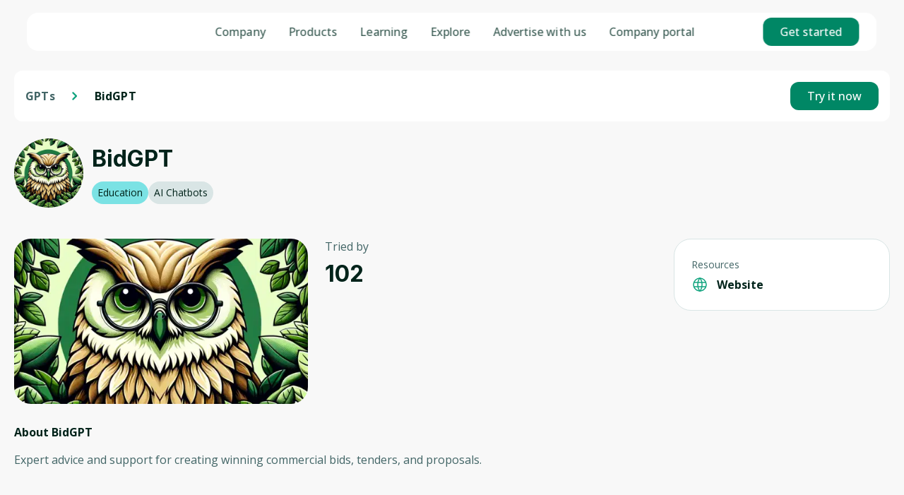

--- FILE ---
content_type: text/html; charset=utf-8
request_url: https://genai.works/gpts/bidgpt
body_size: 22822
content:
<!DOCTYPE html><html lang="en" class="__variable_c89120 __variable_55e44c theme--light"><head><meta charSet="utf-8"/><meta name="viewport" content="width=device-width, initial-scale=1"/><link rel="stylesheet" href="/_next/static/css/79ee05d1728af6b0.css" data-precedence="next"/><link rel="stylesheet" href="/_next/static/css/0de1e416b677328d.css" data-precedence="next"/><link rel="stylesheet" href="/_next/static/css/b7ebf8e14007cc38.css" data-precedence="next"/><link rel="stylesheet" href="/_next/static/css/56c06fdd465e715a.css" data-precedence="next"/><link rel="stylesheet" href="/_next/static/css/e01882a2ba442071.css" data-precedence="next"/><link rel="stylesheet" href="/_next/static/css/599c898a1d370579.css" data-precedence="next"/><link rel="preload" as="script" fetchPriority="low" href="/_next/static/chunks/webpack-6652238edc79de1b.js"/><script src="/_next/static/chunks/4bd1b696-100b9d70ed4e49c1.js" async=""></script><script src="/_next/static/chunks/1255-3f38644fe3778fb2.js" async=""></script><script src="/_next/static/chunks/main-app-f3336e172256d2ab.js" async=""></script><script src="/_next/static/chunks/9da6db1e-ea7ae4999d189eac.js" async=""></script><script src="/_next/static/chunks/dc112a36-7ce38783546e7e33.js" async=""></script><script src="/_next/static/chunks/6501-9e80974dbfc3ab77.js" async=""></script><script src="/_next/static/chunks/5230-a1afdd31aca11986.js" async=""></script><script src="/_next/static/chunks/3508-8f446c8877f48970.js" async=""></script><script src="/_next/static/chunks/app/layout-08a506a1d950cbcc.js" async=""></script><script src="/_next/static/chunks/app/error-26d1ec106fcfd425.js" async=""></script><script src="/_next/static/chunks/1-81271e3906dc10ad.js" async=""></script><script src="/_next/static/chunks/app/(with-layout)/gpts/%5Bslug%5D/page-b0000962cff78829.js" async=""></script><script src="/_next/static/chunks/app/(with-layout)/gpts/loading-3e4a62f5acba02e2.js" async=""></script><script type="text/javascript" id="hs-script-loader" async="" defer="" src="https://js.hs-scripts.com/39997385.js"></script><link rel="preload" href="/_next/static/css/e132d537c498a586.css" as="style"/><meta name="facebook-domain-verification" content="0fy61w3kkxkb2e8hix1bw4bdb0auc4"/><meta name="next-size-adjust" content=""/><script>(self.__next_s=self.__next_s||[]).push([0,{"children":"\n                (function(w,d,s,l,i){w[l]=w[l]||[];w[l].push({'gtm.start':\n            new Date().getTime(),event:'gtm.js'});var f=d.getElementsByTagName(s)[0],\n            j=d.createElement(s),dl=l!='dataLayer'?'&l='+l:'';j.async=true;j.src=\n            'https://www.googletagmanager.com/gtm.js?id='+i+dl;f.parentNode.insertBefore(j,f);\n          })(window,document,'script','dataLayer','GTM-55376R4L');\n                ","id":"gtm-script"}])</script><script>(self.__next_s=self.__next_s||[]).push([0,{"children":"\n          _linkedin_partner_id = \"8146513\";\n            window._linkedin_data_partner_ids = window._linkedin_data_partner_ids || [];\n            window._linkedin_data_partner_ids.push(_linkedin_partner_id);\n          (function(l) {\n          if (!l){window.lintrk = function(a,b){window.lintrk.q.push([a,b])};\n          window.lintrk.q=[]}\n          var s = document.getElementsByTagName(\"script\")[0];\n          var b = document.createElement(\"script\");\n          b.type = \"text/javascript\";b.async = true;\n          b.src = \"https://snap.licdn.com/li.lms-analytics/insight.min.js\";\n          s.parentNode.insertBefore(b, s);})(window.lintrk);\n                ","id":"linkedin-script"}])</script><script>(self.__next_s=self.__next_s||[]).push([0,{"children":"!function(f,b,e,v,n,t,s)\n            {if(f.fbq)return;n=f.fbq=function(){n.callMethod?\n                n.callMethod.apply(n,arguments):n.queue.push(arguments)};\n                if(!f._fbq)f._fbq=n;n.push=n;n.loaded=!0;n.version='2.0';\n                n.queue=[];t=b.createElement(e);t.async=!0;\n                t.src=v;s=b.getElementsByTagName(e)[0];\n                s.parentNode.insertBefore(t,s)}(window, document,'script',\n            'https://connect.facebook.net/en_US/fbevents.js');\n            fbq('init', '600618432420261');\n            fbq('track', 'PageView');","id":"facebook-script"}])</script><script src="/_next/static/chunks/polyfills-42372ed130431b0a.js" noModule=""></script></head><body class="__className_5c4a2f "><div hidden=""><!--$?--><template id="B:0"></template><!--/$--></div><noscript><iframe src="https://www.googletagmanager.com/ns.html?id=GTM-55376R4L" height="0" width="0" style="display:none;visibility:hidden"></iframe><img height="1" width="1" style="display:none" alt="" src="https://px.ads.linkedin.com/collect/?pid=8146513&amp;fmt=gif"/><img height="1" width="1" style="display:none;visibility:hidden" alt="" src="https://www.facebook.com/tr?id=600618432420261&amp;ev=PageView&amp;noscript=1"/></noscript><!--$?--><template id="B:1"></template><!--/$--><script>requestAnimationFrame(function(){$RT=performance.now()});</script><script src="/_next/static/chunks/webpack-6652238edc79de1b.js" id="_R_" async=""></script><title>BidGPT | GenAI Works</title><meta name="description" content="Expert advice and support for creating winning commercial bids, tenders, and proposals."/><meta property="og:title" content="BidGPT | GenAI Works"/><meta property="og:description" content="Expert advice and support for creating winning commercial bids, tenders, and proposals."/><meta property="og:image" content="https://images.genai.works/featured_image_5f0a4bcc1b.png?&amp;height=&amp;quality=50"/><meta name="twitter:card" content="summary_large_image"/><meta name="twitter:title" content="BidGPT | GenAI Works"/><meta name="twitter:description" content="Expert advice and support for creating winning commercial bids, tenders, and proposals."/><meta name="twitter:image" content="https://images.genai.works/featured_image_5f0a4bcc1b.png?&amp;height=&amp;quality=50"/><link rel="icon" href="/favicon.ico" type="image/x-icon" sizes="64x64"/><script >document.querySelectorAll('body link[rel="icon"], body link[rel="apple-touch-icon"]').forEach(el => document.head.appendChild(el))</script><div hidden id="S:0"></div><script>$RB=[];$RV=function(a){$RT=performance.now();for(var b=0;b<a.length;b+=2){var c=a[b],e=a[b+1];null!==e.parentNode&&e.parentNode.removeChild(e);var f=c.parentNode;if(f){var g=c.previousSibling,h=0;do{if(c&&8===c.nodeType){var d=c.data;if("/$"===d||"/&"===d)if(0===h)break;else h--;else"$"!==d&&"$?"!==d&&"$~"!==d&&"$!"!==d&&"&"!==d||h++}d=c.nextSibling;f.removeChild(c);c=d}while(c);for(;e.firstChild;)f.insertBefore(e.firstChild,c);g.data="$";g._reactRetry&&requestAnimationFrame(g._reactRetry)}}a.length=0};
$RC=function(a,b){if(b=document.getElementById(b))(a=document.getElementById(a))?(a.previousSibling.data="$~",$RB.push(a,b),2===$RB.length&&("number"!==typeof $RT?requestAnimationFrame($RV.bind(null,$RB)):(a=performance.now(),setTimeout($RV.bind(null,$RB),2300>a&&2E3<a?2300-a:$RT+300-a)))):b.parentNode.removeChild(b)};$RC("B:0","S:0")</script><script>(self.__next_f=self.__next_f||[]).push([0])</script><script>self.__next_f.push([1,"1:\"$Sreact.fragment\"\n2:I[17989,[],\"ClientSegmentRoot\"]\n3:I[43843,[\"8229\",\"static/chunks/9da6db1e-ea7ae4999d189eac.js\",\"9066\",\"static/chunks/dc112a36-7ce38783546e7e33.js\",\"6501\",\"static/chunks/6501-9e80974dbfc3ab77.js\",\"5230\",\"static/chunks/5230-a1afdd31aca11986.js\",\"3508\",\"static/chunks/3508-8f446c8877f48970.js\",\"7177\",\"static/chunks/app/layout-08a506a1d950cbcc.js\"],\"default\"]\n4:I[9766,[],\"\"]\n5:I[94653,[\"8229\",\"static/chunks/9da6db1e-ea7ae4999d189eac.js\",\"9066\",\"static/chunks/dc112a36-7ce38783546e7e33.js\",\"6501\",\"static/chunks/6501-9e80974dbfc3ab77.js\",\"3508\",\"static/chunks/3508-8f446c8877f48970.js\",\"8039\",\"static/chunks/app/error-26d1ec106fcfd425.js\"],\"default\"]\n6:I[98924,[],\"\"]\n7:I[95858,[\"8229\",\"static/chunks/9da6db1e-ea7ae4999d189eac.js\",\"9066\",\"static/chunks/dc112a36-7ce38783546e7e33.js\",\"6501\",\"static/chunks/6501-9e80974dbfc3ab77.js\",\"3508\",\"static/chunks/3508-8f446c8877f48970.js\",\"1\",\"static/chunks/1-81271e3906dc10ad.js\",\"52\",\"static/chunks/app/(with-layout)/gpts/%5Bslug%5D/page-b0000962cff78829.js\"],\"default\"]\na:I[24431,[],\"OutletBoundary\"]\nc:I[15278,[],\"AsyncMetadataOutlet\"]\ne:I[63958,[\"231\",\"static/chunks/app/(with-layout)/gpts/loading-3e4a62f5acba02e2.js\"],\"default\"]\n17:I[57150,[],\"\"]\n18:I[24431,[],\"ViewportBoundary\"]\n1a:I[24431,[],\"MetadataBoundary\"]\n1b:\"$Sreact.suspense\"\n1d:I[38749,[\"8229\",\"static/chunks/9da6db1e-ea7ae4999d189eac.js\",\"9066\",\"static/chunks/dc112a36-7ce38783546e7e33.js\",\"6501\",\"static/chunks/6501-9e80974dbfc3ab77.js\",\"3508\",\"static/chunks/3508-8f446c8877f48970.js\",\"1\",\"static/chunks/1-81271e3906dc10ad.js\",\"52\",\"static/chunks/app/(with-layout)/gpts/%5Bslug%5D/page-b0000962cff78829.js\"],\"default\"]\n1e:I[80622,[],\"IconMark\"]\n:HL[\"/_next/static/media/09233c34cd29fb95-s.p.woff2\",\"font\",{\"crossOrigin\":\"\",\"type\":\"font/woff2\"}]\n:HL[\"/_next/static/media/241edd36d2933bcd-s.p.woff2\",\"font\",{\"crossOrigin\":\"\",\"type\":\"font/woff2\"}]\n:HL[\"/_next/static/media/d0dacee43b46c338-s.p.woff2\",\"font\",{\"crossOrigin\":\"\",\"type\":\"font/woff2\"}]\n:HL[\"/_next/static/media/d71813c033fbd231-s.p.woff2\",\"font\",{\"crossOrig"])</script><script>self.__next_f.push([1,"in\":\"\",\"type\":\"font/woff2\"}]\n:HL[\"/_next/static/media/e4af272ccee01ff0-s.p.woff2\",\"font\",{\"crossOrigin\":\"\",\"type\":\"font/woff2\"}]\n:HL[\"/_next/static/media/e807dee2426166ad-s.p.woff2\",\"font\",{\"crossOrigin\":\"\",\"type\":\"font/woff2\"}]\n:HL[\"/_next/static/css/79ee05d1728af6b0.css\",\"style\"]\n:HL[\"/_next/static/css/0de1e416b677328d.css\",\"style\"]\n:HL[\"/_next/static/css/b7ebf8e14007cc38.css\",\"style\"]\n:HL[\"/_next/static/css/56c06fdd465e715a.css\",\"style\"]\n:HL[\"/_next/static/css/e01882a2ba442071.css\",\"style\"]\n:HL[\"/_next/static/css/599c898a1d370579.css\",\"style\"]\n:HL[\"/_next/static/css/e132d537c498a586.css\",\"style\"]\n"])</script><script>self.__next_f.push([1,"0:{\"P\":null,\"b\":\"rU4FoPNjnyh07VNycQbe7\",\"p\":\"\",\"c\":[\"\",\"gpts\",\"bidgpt\"],\"i\":false,\"f\":[[[\"\",{\"children\":[\"(with-layout)\",{\"children\":[\"gpts\",{\"children\":[[\"slug\",\"bidgpt\",\"d\"],{\"children\":[\"__PAGE__\",{}]}]}]}]},\"$undefined\",\"$undefined\",true],[\"\",[\"$\",\"$1\",\"c\",{\"children\":[[[\"$\",\"link\",\"0\",{\"rel\":\"stylesheet\",\"href\":\"/_next/static/css/79ee05d1728af6b0.css\",\"precedence\":\"next\",\"crossOrigin\":\"$undefined\",\"nonce\":\"$undefined\"}],[\"$\",\"link\",\"1\",{\"rel\":\"stylesheet\",\"href\":\"/_next/static/css/0de1e416b677328d.css\",\"precedence\":\"next\",\"crossOrigin\":\"$undefined\",\"nonce\":\"$undefined\"}],[\"$\",\"link\",\"2\",{\"rel\":\"stylesheet\",\"href\":\"/_next/static/css/b7ebf8e14007cc38.css\",\"precedence\":\"next\",\"crossOrigin\":\"$undefined\",\"nonce\":\"$undefined\"}],[\"$\",\"link\",\"3\",{\"rel\":\"stylesheet\",\"href\":\"/_next/static/css/56c06fdd465e715a.css\",\"precedence\":\"next\",\"crossOrigin\":\"$undefined\",\"nonce\":\"$undefined\"}],[\"$\",\"link\",\"4\",{\"rel\":\"stylesheet\",\"href\":\"/_next/static/css/e01882a2ba442071.css\",\"precedence\":\"next\",\"crossOrigin\":\"$undefined\",\"nonce\":\"$undefined\"}],[\"$\",\"link\",\"5\",{\"rel\":\"stylesheet\",\"href\":\"/_next/static/css/599c898a1d370579.css\",\"precedence\":\"next\",\"crossOrigin\":\"$undefined\",\"nonce\":\"$undefined\"}]],[\"$\",\"$L2\",null,{\"Component\":\"$3\",\"slots\":{\"children\":[\"$\",\"$L4\",null,{\"parallelRouterKey\":\"children\",\"error\":\"$5\",\"errorStyles\":[],\"errorScripts\":[],\"template\":[\"$\",\"$L6\",null,{}],\"templateStyles\":\"$undefined\",\"templateScripts\":\"$undefined\",\"notFound\":[[\"$\",\"$L7\",null,{}],[]],\"forbidden\":\"$undefined\",\"unauthorized\":\"$undefined\"}]},\"params\":{}}]]}],{\"children\":[\"(with-layout)\",[\"$\",\"$1\",\"c\",{\"children\":[null,\"$L8\"]}],{\"children\":[\"gpts\",[\"$\",\"$1\",\"c\",{\"children\":[null,[\"$\",\"$L4\",null,{\"parallelRouterKey\":\"children\",\"error\":\"$undefined\",\"errorStyles\":\"$undefined\",\"errorScripts\":\"$undefined\",\"template\":[\"$\",\"$L6\",null,{}],\"templateStyles\":\"$undefined\",\"templateScripts\":\"$undefined\",\"notFound\":\"$undefined\",\"forbidden\":\"$undefined\",\"unauthorized\":\"$undefined\"}]]}],{\"children\":[[\"slug\",\"bidgpt\",\"d\"],[\"$\",\"$1\",\"c\",{\"children\":[null,[\"$\",\"$L4\",null,{\"parallelRouterKey\":\"children\",\"error\":\"$undefined\",\"errorStyles\":\"$undefined\",\"errorScripts\":\"$undefined\",\"template\":[\"$\",\"$L6\",null,{}],\"templateStyles\":\"$undefined\",\"templateScripts\":\"$undefined\",\"notFound\":\"$undefined\",\"forbidden\":\"$undefined\",\"unauthorized\":\"$undefined\"}]]}],{\"children\":[\"__PAGE__\",[\"$\",\"$1\",\"c\",{\"children\":[\"$L9\",[[\"$\",\"link\",\"0\",{\"rel\":\"stylesheet\",\"href\":\"/_next/static/css/e132d537c498a586.css\",\"precedence\":\"next\",\"crossOrigin\":\"$undefined\",\"nonce\":\"$undefined\"}]],[\"$\",\"$La\",null,{\"children\":[\"$Lb\",[\"$\",\"$Lc\",null,{\"promise\":\"$@d\"}]]}]]}],{},null,false]},null,false]},[[\"$\",\"div\",\"l\",{\"className\":\"style_gpts_skeleton__9xQGb\",\"children\":[[\"$\",\"div\",null,{\"className\":\"style_left_side__5JCF5\",\"children\":[[\"$\",\"$Le\",null,{\"width\":\"100px\",\"style\":{\"marginBottom\":\"20px\"}}],[\"$\",\"$Le\",null,{\"width\":\"100%\",\"height\":\"306px\",\"style\":{\"marginBottom\":\"40px\",\"borderRadius\":\"12px\"}}],[\"$\",\"$Le\",null,{\"width\":\"100%\",\"height\":\"306px\",\"style\":{\"borderRadius\":\"12px\"}}]]}],[\"$\",\"div\",null,{\"className\":\"style_right_side___3LJh\",\"children\":[[\"$\",\"div\",null,{\"className\":\"style_controls__WmWJ1\",\"children\":[\"$\",\"$Le\",null,{\"width\":220,\"height\":22,\"style\":{\"borderRadius\":\"16px\"}}]}],[\"$\",\"div\",null,{\"className\":\"style_list__Rc7z9\",\"children\":[[\"$\",\"div\",\"0\",{\"className\":\"style_block__4HhOP\",\"children\":[[\"$\",\"$Le\",null,{\"height\":60,\"width\":60,\"style\":{\"borderRadius\":\"50%\"}}],[\"$\",\"div\",null,{\"className\":\"style_content__BFAJZ\",\"children\":[[\"$\",\"$Le\",null,{\"height\":12,\"width\":60,\"style\":{\"marginBottom\":\"4px\",\"borderRadius\":\"10px\"}}],[\"$\",\"$Le\",null,{\"height\":20,\"width\":140,\"style\":{\"marginBottom\":\"4px\",\"borderRadius\":\"8px\"}}],[\"$\",\"$Le\",null,{\"height\":12,\"width\":\"80%\",\"count\":2,\"style\":{\"borderRadius\":\"4px\"}}],[\"$\",\"$Le\",null,{\"height\":20,\"width\":\"55%\",\"style\":{\"marginBottom\":\"4px\",\"marginTop\":\"10px\",\"borderRadius\":\"10px\"}}]]}]]}],[\"$\",\"div\",\"1\",{\"className\":\"style_block__4HhOP\",\"children\":[[\"$\",\"$Le\",null,{\"height\":60,\"width\":60,\"style\":{\"borderRadius\":\"50%\"}}],[\"$\",\"div\",null,{\"className\":\"style_content__BFAJZ\",\"children\":[[\"$\",\"$Le\",null,{\"height\":12,\"width\":60,\"style\":{\"marginBottom\":\"4px\",\"borderRadius\":\"10px\"}}],[\"$\",\"$Le\",null,{\"height\":20,\"width\":140,\"style\":{\"marginBottom\":\"4px\",\"borderRadius\":\"8px\"}}],[\"$\",\"$Le\",null,{\"height\":12,\"width\":\"80%\",\"count\":2,\"style\":{\"borderRadius\":\"4px\"}}],[\"$\",\"$Le\",null,{\"height\":20,\"width\":\"55%\",\"style\":{\"marginBottom\":\"4px\",\"marginTop\":\"10px\",\"borderRadius\":\"10px\"}}]]}]]}],[\"$\",\"div\",\"2\",{\"className\":\"style_block__4HhOP\",\"children\":[[\"$\",\"$Le\",null,{\"height\":60,\"width\":60,\"style\":{\"borderRadius\":\"50%\"}}],[\"$\",\"div\",null,{\"className\":\"style_content__BFAJZ\",\"children\":[[\"$\",\"$Le\",null,{\"height\":12,\"width\":60,\"style\":{\"marginBottom\":\"4px\",\"borderRadius\":\"10px\"}}],[\"$\",\"$Le\",null,{\"height\":20,\"width\":140,\"style\":{\"marginBottom\":\"4px\",\"borderRadius\":\"8px\"}}],[\"$\",\"$Le\",null,{\"height\":12,\"width\":\"80%\",\"count\":2,\"style\":{\"borderRadius\":\"4px\"}}],[\"$\",\"$Le\",null,{\"height\":20,\"width\":\"55%\",\"style\":{\"marginBottom\":\"4px\",\"marginTop\":\"10px\",\"borderRadius\":\"10px\"}}]]}]]}],[\"$\",\"div\",\"3\",{\"className\":\"style_block__4HhOP\",\"children\":[[\"$\",\"$Le\",null,{\"height\":60,\"width\":60,\"style\":{\"borderRadius\":\"50%\"}}],[\"$\",\"div\",null,{\"className\":\"style_content__BFAJZ\",\"children\":[[\"$\",\"$Le\",null,{\"height\":12,\"width\":60,\"style\":{\"marginBottom\":\"4px\",\"borderRadius\":\"10px\"}}],[\"$\",\"$Le\",null,{\"height\":20,\"width\":140,\"style\":{\"marginBottom\":\"4px\",\"borderRadius\":\"8px\"}}],[\"$\",\"$Le\",null,{\"height\":12,\"width\":\"80%\",\"count\":2,\"style\":{\"borderRadius\":\"4px\"}}],[\"$\",\"$Le\",null,{\"height\":20,\"width\":\"55%\",\"style\":{\"marginBottom\":\"4px\",\"marginTop\":\"10px\",\"borderRadius\":\"10px\"}}]]}]]}],[\"$\",\"div\",\"4\",{\"className\":\"style_block__4HhOP\",\"children\":[\"$Lf\",\"$L10\"]}],\"$L11\",\"$L12\",\"$L13\"]}]]}]]}],[\"$L14\",\"$L15\"],[]],false]},null,false]},null,false],\"$L16\",false]],\"m\":\"$undefined\",\"G\":[\"$17\",[]],\"s\":false,\"S\":false}\n"])</script><script>self.__next_f.push([1,"f:[\"$\",\"$Le\",null,{\"height\":60,\"width\":60,\"style\":{\"borderRadius\":\"50%\"}}]\n10:[\"$\",\"div\",null,{\"className\":\"style_content__BFAJZ\",\"children\":[[\"$\",\"$Le\",null,{\"height\":12,\"width\":60,\"style\":{\"marginBottom\":\"4px\",\"borderRadius\":\"10px\"}}],[\"$\",\"$Le\",null,{\"height\":20,\"width\":140,\"style\":{\"marginBottom\":\"4px\",\"borderRadius\":\"8px\"}}],[\"$\",\"$Le\",null,{\"height\":12,\"width\":\"80%\",\"count\":2,\"style\":{\"borderRadius\":\"4px\"}}],[\"$\",\"$Le\",null,{\"height\":20,\"width\":\"55%\",\"style\":{\"marginBottom\":\"4px\",\"marginTop\":\"10px\",\"borderRadius\":\"10px\"}}]]}]\n11:[\"$\",\"div\",\"5\",{\"className\":\"style_block__4HhOP\",\"children\":[[\"$\",\"$Le\",null,{\"height\":60,\"width\":60,\"style\":{\"borderRadius\":\"50%\"}}],[\"$\",\"div\",null,{\"className\":\"style_content__BFAJZ\",\"children\":[[\"$\",\"$Le\",null,{\"height\":12,\"width\":60,\"style\":{\"marginBottom\":\"4px\",\"borderRadius\":\"10px\"}}],[\"$\",\"$Le\",null,{\"height\":20,\"width\":140,\"style\":{\"marginBottom\":\"4px\",\"borderRadius\":\"8px\"}}],[\"$\",\"$Le\",null,{\"height\":12,\"width\":\"80%\",\"count\":2,\"style\":{\"borderRadius\":\"4px\"}}],[\"$\",\"$Le\",null,{\"height\":20,\"width\":\"55%\",\"style\":{\"marginBottom\":\"4px\",\"marginTop\":\"10px\",\"borderRadius\":\"10px\"}}]]}]]}]\n12:[\"$\",\"div\",\"6\",{\"className\":\"style_block__4HhOP\",\"children\":[[\"$\",\"$Le\",null,{\"height\":60,\"width\":60,\"style\":{\"borderRadius\":\"50%\"}}],[\"$\",\"div\",null,{\"className\":\"style_content__BFAJZ\",\"children\":[[\"$\",\"$Le\",null,{\"height\":12,\"width\":60,\"style\":{\"marginBottom\":\"4px\",\"borderRadius\":\"10px\"}}],[\"$\",\"$Le\",null,{\"height\":20,\"width\":140,\"style\":{\"marginBottom\":\"4px\",\"borderRadius\":\"8px\"}}],[\"$\",\"$Le\",null,{\"height\":12,\"width\":\"80%\",\"count\":2,\"style\":{\"borderRadius\":\"4px\"}}],[\"$\",\"$Le\",null,{\"height\":20,\"width\":\"55%\",\"style\":{\"marginBottom\":\"4px\",\"marginTop\":\"10px\",\"borderRadius\":\"10px\"}}]]}]]}]\n13:[\"$\",\"div\",\"7\",{\"className\":\"style_block__4HhOP\",\"children\":[[\"$\",\"$Le\",null,{\"height\":60,\"width\":60,\"style\":{\"borderRadius\":\"50%\"}}],[\"$\",\"div\",null,{\"className\":\"style_content__BFAJZ\",\"children\":[[\"$\",\"$Le\",null,{\"height\":12,\"width\":60,\"style\":{\"marginBottom\":\"4px\",\"borderRadius\":\"10px\"}}],[\"$\",\"$Le\",nul"])</script><script>self.__next_f.push([1,"l,{\"height\":20,\"width\":140,\"style\":{\"marginBottom\":\"4px\",\"borderRadius\":\"8px\"}}],[\"$\",\"$Le\",null,{\"height\":12,\"width\":\"80%\",\"count\":2,\"style\":{\"borderRadius\":\"4px\"}}],[\"$\",\"$Le\",null,{\"height\":20,\"width\":\"55%\",\"style\":{\"marginBottom\":\"4px\",\"marginTop\":\"10px\",\"borderRadius\":\"10px\"}}]]}]]}]\n14:[\"$\",\"link\",\"0\",{\"rel\":\"stylesheet\",\"href\":\"/_next/static/css/b4dc72501eb4221e.css\",\"precedence\":\"next\",\"crossOrigin\":\"$undefined\",\"nonce\":\"$undefined\"}]\n15:[\"$\",\"link\",\"1\",{\"rel\":\"stylesheet\",\"href\":\"/_next/static/css/5a6510f50ec6a217.css\",\"precedence\":\"next\",\"crossOrigin\":\"$undefined\",\"nonce\":\"$undefined\"}]\n16:[\"$\",\"$1\",\"h\",{\"children\":[null,[[\"$\",\"$L18\",null,{\"children\":\"$L19\"}],[\"$\",\"meta\",null,{\"name\":\"next-size-adjust\",\"content\":\"\"}]],[\"$\",\"$L1a\",null,{\"children\":[\"$\",\"div\",null,{\"hidden\":true,\"children\":[\"$\",\"$1b\",null,{\"fallback\":null,\"children\":\"$L1c\"}]}]}]]}]\n19:[[\"$\",\"meta\",\"0\",{\"charSet\":\"utf-8\"}],[\"$\",\"meta\",\"1\",{\"name\":\"viewport\",\"content\":\"width=device-width, initial-scale=1\"}]]\nb:null\n"])</script><script>self.__next_f.push([1,"9:[\"$\",\"$L1d\",null,{\"slug\":\"bidgpt\",\"rating\":0,\"id\":\"j6e6wxxa7s1cxvwlae678mlj\",\"data\":{\"documentId\":\"j6e6wxxa7s1cxvwlae678mlj\",\"title\":\"BidGPT\",\"clicked_by\":102,\"description\":\"Expert advice and support for creating winning commercial bids, tenders, and proposals.\",\"publishedAt\":\"2025-03-03T21:39:28.800Z\",\"resources\":{\"website_url\":\"https://chat.openai.com/g/g-G8B1NDmZw-bidgpt\",\"twitter_url\":\"\",\"youtube_url\":\"\",\"facebook_url\":\"\",\"linkedin_url\":\"\",\"instagram_url\":\"\"},\"is_pending\":null,\"pending_comment\":null,\"author\":null,\"logo\":null,\"featured_image\":{\"url\":\"https://images.genai.works/featured_image_5f0a4bcc1b.png\",\"alternativeText\":null},\"youtube_video\":\"\",\"industries_connection\":{\"nodes\":[{\"documentId\":\"tymtg6oa0ull0nelmkuql7ef\",\"name\":\"Education\"}]},\"categories_connection\":{\"nodes\":[{\"documentId\":\"z2hsh8f60igv1aogf5sje60j\",\"name\":\"AI Chatbots\"}]}},\"reviews\":[],\"applications\":[],\"similarGPTs\":[{\"title\":\"Equity Incentive Plan \u0026 Agreement Draft Expert\",\"description\":\" The Equity Incentive Plan \u0026 Agreement Draft Expert is a sophisticated tool designed to assist in the creation of comprehensive and legally compliant equity incentive plans and agreements. Leveraging the expertise of legal professionals, this expert generates documents that outline the terms and conditions of equity-based compensation arrangements, such as stock options, restricted stock units, and other equity awards. By using this tool, users can ensure that their equity incentive plans and agreements are structured in accordance with applicable laws and regulations while aligning with the objectives of their organization. \",\"slug\":\"equity-incentive-plan-and-agreement-draft-expert\",\"featured_image\":{\"url\":\"https://images.genai.works/image_b1a21acf33.png\",\"alternativeText\":null},\"logo\":null},{\"title\":\"SN Sage\",\"description\":\" Introducing SN Sage, the Technical ServiceNow GPT (Generative Pre-trained Transformer) by Marvel.Security. SN Sage is your go-to AI assistant for all things related to ServiceNow technical support and operations. Powered by cutting-edge AI technology, SN Sage can efficiently handle a wide range of tasks, including troubleshooting, automation scripting, and process optimization within the ServiceNow platform. Whether you're a ServiceNow administrator, developer, or user, SN Sage is here to provide expert guidance, solutions, and insights to enhance your ServiceNow experience. Say goodbye to long wait times and hello to instant, reliable support with SN Sage! \",\"slug\":\"sn-sage\",\"featured_image\":{\"url\":\"https://images.genai.works/image_4601dda6c2.png\",\"alternativeText\":null},\"logo\":null},{\"title\":\"Coffee Brewing Methods for Coffee Lovers\",\"description\":\"Your go-to guide for all things coffee brewing ☕️ With a comprehensive focus on various brewing methods, interactive elements, and a blend of educational and community-driven features, it promises to be a dynamic \u0026 informative guide for both beginners \u0026 experienced coffee lovers.\\n\\n\",\"slug\":\"coffee-brewing-methods-for-coffee-lovers\",\"featured_image\":{\"url\":\"https://images.genai.works/image_01c506197f.png\",\"alternativeText\":null},\"logo\":null}]}]\n"])</script><script>self.__next_f.push([1,"d:{\"metadata\":[[\"$\",\"title\",\"0\",{\"children\":\"BidGPT | GenAI Works\"}],[\"$\",\"meta\",\"1\",{\"name\":\"description\",\"content\":\"Expert advice and support for creating winning commercial bids, tenders, and proposals.\"}],[\"$\",\"meta\",\"2\",{\"property\":\"og:title\",\"content\":\"BidGPT | GenAI Works\"}],[\"$\",\"meta\",\"3\",{\"property\":\"og:description\",\"content\":\"Expert advice and support for creating winning commercial bids, tenders, and proposals.\"}],[\"$\",\"meta\",\"4\",{\"property\":\"og:image\",\"content\":\"https://images.genai.works/featured_image_5f0a4bcc1b.png?\u0026height=\u0026quality=50\"}],[\"$\",\"meta\",\"5\",{\"name\":\"twitter:card\",\"content\":\"summary_large_image\"}],[\"$\",\"meta\",\"6\",{\"name\":\"twitter:title\",\"content\":\"BidGPT | GenAI Works\"}],[\"$\",\"meta\",\"7\",{\"name\":\"twitter:description\",\"content\":\"Expert advice and support for creating winning commercial bids, tenders, and proposals.\"}],[\"$\",\"meta\",\"8\",{\"name\":\"twitter:image\",\"content\":\"https://images.genai.works/featured_image_5f0a4bcc1b.png?\u0026height=\u0026quality=50\"}],[\"$\",\"link\",\"9\",{\"rel\":\"icon\",\"href\":\"/favicon.ico\",\"type\":\"image/x-icon\",\"sizes\":\"64x64\"}],[\"$\",\"$L1e\",\"10\",{}]],\"error\":null,\"digest\":\"$undefined\"}\n"])</script><script>self.__next_f.push([1,"1c:\"$d:metadata\"\n"])</script><script>self.__next_f.push([1,"1f:I[54215,[\"8229\",\"static/chunks/9da6db1e-ea7ae4999d189eac.js\",\"9066\",\"static/chunks/dc112a36-7ce38783546e7e33.js\",\"6501\",\"static/chunks/6501-9e80974dbfc3ab77.js\",\"3508\",\"static/chunks/3508-8f446c8877f48970.js\",\"1\",\"static/chunks/1-81271e3906dc10ad.js\",\"52\",\"static/chunks/app/(with-layout)/gpts/%5Bslug%5D/page-b0000962cff78829.js\"],\"default\"]\n"])</script><script>self.__next_f.push([1,"8:[\"$\",\"$1b\",null,{\"children\":[\"$\",\"$L1f\",null,{\"data\":{\"header_title\":\"Empower your journey with AI solutions\",\"subtitle_text\":\"Discover, Learn, and Excel in the World of Artificial Intelligence\",\"placeholder_value\":\"AI Products\",\"search_what_you_need\":\"Search what you need:\",\"sign_up_text\":\"Sign up\",\"log_in_text\":\"Log in\",\"light_mode_text\":\"Light mode\",\"show_theme_switcher\":false,\"menu_item\":[{\"id\":1,\"menu_item_name\":\"Home\",\"link\":\"home_page\",\"custom_link\":null,\"open_in_new_tab\":null},{\"id\":2,\"menu_item_name\":\"AI Products\",\"link\":\"ai_applications\",\"custom_link\":null,\"open_in_new_tab\":null},{\"id\":3,\"menu_item_name\":\"AI agents\",\"link\":\"gpts\",\"custom_link\":null,\"open_in_new_tab\":null},{\"id\":4,\"menu_item_name\":\"Courses\",\"link\":\"courses\",\"custom_link\":null,\"open_in_new_tab\":null},{\"id\":5,\"menu_item_name\":\"Events\",\"link\":\"events\",\"custom_link\":null,\"open_in_new_tab\":null},{\"id\":6,\"menu_item_name\":\"AI News\",\"link\":\"ai_news\",\"custom_link\":null,\"open_in_new_tab\":null},{\"id\":7,\"menu_item_name\":\"Shop\",\"link\":\"shop\",\"custom_link\":null,\"open_in_new_tab\":null}],\"show_newsletter_form\":true,\"join_us_on_text\":\"Join us on\",\"sign_up_to_the_newsletter_text\":\"Sign up to our newsletter\",\"menu_title\":\"Menu\",\"all_rights_reserver_text\":\"All rights reserved © 2024 Genai Works\",\"sign_up_text_button\":\"Sign up\",\"social_media_icon\":[{\"id\":1,\"url\":\"https://www.linkedin.com/company/genai-works/\",\"icon\":\"linkedin\"},{\"id\":2,\"url\":\"https://www.instagram.com/generativeai_official/\",\"icon\":\"instagram\"},{\"id\":3,\"url\":\"https://www.youtube.com/@GenAiWorks\",\"icon\":\"youtube\"},{\"id\":4,\"url\":\"https://x.com/GenAI_Now\",\"icon\":\"twitter\"}],\"footer_menu_item\":[{\"id\":8,\"menu_item_name\":\"Home\",\"link\":\"home_page\",\"custom_link\":null,\"open_in_new_tab\":null},{\"id\":9,\"menu_item_name\":\" Courses\",\"link\":\"courses\",\"custom_link\":null,\"open_in_new_tab\":null},{\"id\":10,\"menu_item_name\":\"AI products\",\"link\":\"ai_applications\",\"custom_link\":null,\"open_in_new_tab\":null},{\"id\":11,\"menu_item_name\":\"AI agents\",\"link\":\"gpts\",\"custom_link\":null,\"open_in_new_tab\":null},{\"id\":12,\"menu_item_name\":\"Events\",\"link\":\"events\",\"custom_link\":null,\"open_in_new_tab\":null},{\"id\":13,\"menu_item_name\":\"AI News\",\"link\":\"ai_news\",\"custom_link\":null,\"open_in_new_tab\":null},{\"id\":15,\"menu_item_name\":\"Support ticket\",\"link\":\"help\",\"custom_link\":null,\"open_in_new_tab\":null},{\"id\":16,\"menu_item_name\":\"Privacy policy\",\"link\":\"privacy_policy\",\"custom_link\":\"https://help.genai.works/en/articles/12539412-privacy-policy\",\"open_in_new_tab\":null},{\"id\":17,\"menu_item_name\":\"Help Centre\",\"link\":\"help_center\",\"custom_link\":null,\"open_in_new_tab\":null},{\"id\":18,\"menu_item_name\":\"Careers\",\"link\":null,\"custom_link\":\"https://genaiworks.peopleforce.io/careers\",\"open_in_new_tab\":true}],\"apps_header_title\":\"Explore AI Products\",\"apps_subtitle_text\":\"Discover a World of Intelligent Solutions for Every Need\",\"gpts_header_title\":\"Browse AI agents collection\",\"gpts_subtitle_text\":\"Explore innovative AI agents designed for every application\",\"courses_header_title\":\"Explore Courses\",\"courses_subtitle_text\":\"Your gateway to AI mastery: Discover courses now\",\"events_header_title\":\"Upcoming events\"},\"userData\":\"$undefined\",\"userRole\":\"user\",\"isSubscribed\":false,\"categories\":[{\"id\":1,\"documentId\":\"eseg0t3gamf1shv6ihi28kkl\",\"name\":\"Prompts\",\"icon\":{\"id\":9083,\"url\":\"https://images.genai.works/prompts_6f9ea1930d.svg\"}},{\"id\":1,\"documentId\":\"eseg0t3gamf1shv6ihi28kkl\",\"name\":\"Prompts\",\"icon\":{\"id\":9083,\"url\":\"https://images.genai.works/prompts_6f9ea1930d.svg\"}},{\"id\":2,\"documentId\":\"k36ntlfbneypts1f9hwm53yv\",\"name\":\"Voice over\",\"icon\":{\"id\":8054,\"url\":\"https://images.genai.works/voiceover_0c3121cd0f.svg\"}},{\"id\":2,\"documentId\":\"k36ntlfbneypts1f9hwm53yv\",\"name\":\"Voice over\",\"icon\":{\"id\":8054,\"url\":\"https://images.genai.works/voiceover_0c3121cd0f.svg\"}},{\"id\":3,\"documentId\":\"ykffcqluknily0rgvyinaxxs\",\"name\":\"SEO-Optimization\",\"icon\":{\"id\":5,\"url\":\"https://images.genai.works/seo_9ab1f8cf1a.svg\"}},{\"id\":3,\"documentId\":\"ykffcqluknily0rgvyinaxxs\",\"name\":\"SEO-Optimization\",\"icon\":{\"id\":5,\"url\":\"https://images.genai.works/seo_9ab1f8cf1a.svg\"}},{\"id\":4,\"documentId\":\"hhd6vh60s3p27dwrq19ih3ow\",\"name\":\"Email\",\"icon\":{\"id\":36334,\"url\":\"https://images.genai.works/mail_33fa4c9c1b.svg\"}},{\"id\":5,\"documentId\":\"rkfrc8bxnuxopglrmpqdcbu5\",\"name\":\"Meetings\",\"icon\":{\"id\":21,\"url\":\"https://images.genai.works/meetings_b342295fa1.svg\"}},{\"id\":5,\"documentId\":\"rkfrc8bxnuxopglrmpqdcbu5\",\"name\":\"Meetings\",\"icon\":{\"id\":21,\"url\":\"https://images.genai.works/meetings_b342295fa1.svg\"}},{\"id\":6,\"documentId\":\"lzof5art3yiaka7t3aao26tj\",\"name\":\"Translation\",\"icon\":{\"id\":9151,\"url\":\"https://images.genai.works/translation_319ac726d2.svg\"}},{\"id\":6,\"documentId\":\"lzof5art3yiaka7t3aao26tj\",\"name\":\"Translation\",\"icon\":{\"id\":9151,\"url\":\"https://images.genai.works/translation_319ac726d2.svg\"}},{\"id\":7,\"documentId\":\"fx4ebbv556rx36xh2puc4oz3\",\"name\":\"Video\",\"icon\":{\"id\":36335,\"url\":\"https://images.genai.works/video_d369df0d33.svg\"}},{\"id\":8,\"documentId\":\"tww41axr41uqrekhk2wfjydh\",\"name\":\"Customer Service\",\"icon\":{\"id\":22,\"url\":\"https://images.genai.works/customer_service_4705addb4e.svg\"}},{\"id\":8,\"documentId\":\"tww41axr41uqrekhk2wfjydh\",\"name\":\"Customer Service\",\"icon\":{\"id\":22,\"url\":\"https://images.genai.works/customer_service_4705addb4e.svg\"}},{\"id\":9,\"documentId\":\"br1oeu4mtw5uhoyv71qjsf4z\",\"name\":\"Writing\",\"icon\":{\"id\":36337,\"url\":\"https://images.genai.works/writting_990d9e29c1.svg\"}},{\"id\":10,\"documentId\":\"ao41owxcc1bd9yl9csg45rg3\",\"name\":\"Website\",\"icon\":{\"id\":36336,\"url\":\"https://images.genai.works/web_e9ab9d24f2.svg\"}},{\"id\":11,\"documentId\":\"dhpgevianppyn2tv96mr497t\",\"name\":\"Images\",\"icon\":{\"id\":9030,\"url\":\"https://images.genai.works/image_9ada8d01a5.svg\"}},{\"id\":11,\"documentId\":\"dhpgevianppyn2tv96mr497t\",\"name\":\"Images\",\"icon\":{\"id\":9030,\"url\":\"https://images.genai.works/image_9ada8d01a5.svg\"}},{\"id\":12,\"documentId\":\"z2hsh8f60igv1aogf5sje60j\",\"name\":\"AI Chatbots\",\"icon\":{\"id\":9001,\"url\":\"https://images.genai.works/chatbot_94db71a50c.svg\"}},{\"id\":12,\"documentId\":\"z2hsh8f60igv1aogf5sje60j\",\"name\":\"AI Chatbots\",\"icon\":{\"id\":9001,\"url\":\"https://images.genai.works/chatbot_94db71a50c.svg\"}},{\"id\":13,\"documentId\":\"a7sizn8cg4hyw16kamupe9ey\",\"name\":\"Automation\",\"icon\":{\"id\":1509,\"url\":\"https://images.genai.works/automation_fec1277e92.svg\"}},{\"id\":13,\"documentId\":\"a7sizn8cg4hyw16kamupe9ey\",\"name\":\"Automation\",\"icon\":{\"id\":1509,\"url\":\"https://images.genai.works/automation_fec1277e92.svg\"}},{\"id\":14,\"documentId\":\"ck45shzt7cs47j6t27u1k253\",\"name\":\"Data\",\"icon\":{\"id\":1420,\"url\":\"https://images.genai.works/data_df282d8944.svg\"}},{\"id\":14,\"documentId\":\"ck45shzt7cs47j6t27u1k253\",\"name\":\"Data\",\"icon\":{\"id\":1420,\"url\":\"https://images.genai.works/data_df282d8944.svg\"}},{\"id\":15,\"documentId\":\"tjuwdkhma27v2f6g2mydc57d\",\"name\":\"Research\",\"icon\":{\"id\":9137,\"url\":\"https://images.genai.works/research_9e6158dd50.svg\"}},{\"id\":15,\"documentId\":\"tjuwdkhma27v2f6g2mydc57d\",\"name\":\"Research\",\"icon\":{\"id\":9137,\"url\":\"https://images.genai.works/research_9e6158dd50.svg\"}},{\"id\":16,\"documentId\":\"x5hnqk0xzopjo7nge9g5d2b9\",\"name\":\"Coding\",\"icon\":{\"id\":9031,\"url\":\"https://images.genai.works/code_8e2d33673f.svg\"}},{\"id\":16,\"documentId\":\"x5hnqk0xzopjo7nge9g5d2b9\",\"name\":\"Coding\",\"icon\":{\"id\":9031,\"url\":\"https://images.genai.works/code_8e2d33673f.svg\"}}],\"headerType\":\"new\",\"stickyInvestmentBanner\":\"$undefined\",\"isPreSaleVideoHeaderSection\":true,\"appId\":\"$undefined\",\"customHeader\":\"$undefined\",\"isWithoutHeader\":\"$undefined\",\"crudInfo\":\"$undefined\",\"isCrud\":false,\"children\":\"$L20\"}]}]\n"])</script><script>self.__next_f.push([1,"20:[\"$\",\"$L4\",null,{\"parallelRouterKey\":\"children\",\"error\":\"$undefined\",\"errorStyles\":\"$undefined\",\"errorScripts\":\"$undefined\",\"template\":[\"$\",\"$L6\",null,{}],\"templateStyles\":\"$undefined\",\"templateScripts\":\"$undefined\",\"notFound\":[[\"$\",\"$L7\",null,{}],[]],\"forbidden\":\"$undefined\",\"unauthorized\":\"$undefined\"}]\n"])</script><link rel="preload" as="image" href="/icon-chevrone-left.svg"/><link rel="preload" as="image" href="/icon-chevrone-right.svg"/><link rel="preload" as="image" href="https://images.genai.works/featured_image_5f0a4bcc1b.png?width=600&amp;height=600&amp;quality=50"/><link rel="preload" as="image" href="/icon-website.svg"/><link rel="preload" as="image" href="https://images.genai.works/image_b1a21acf33.png?width=120&amp;height=120&amp;quality=50"/><link rel="preload" as="image" href="https://images.genai.works/image_4601dda6c2.png?width=120&amp;height=120&amp;quality=50"/><link rel="preload" as="image" href="https://images.genai.works/image_01c506197f.png?width=120&amp;height=120&amp;quality=50"/><link rel="preload" as="image" href="/icon-add-green.svg"/><link rel="preload" as="image" href="/icon-close.svg"/><link rel="preload" as="image" href="/icon-arrow-left-white.svg"/><link rel="preload" as="style" href="/_next/static/css/b4dc72501eb4221e.css"/><link rel="preload" as="style" href="/_next/static/css/5a6510f50ec6a217.css"/><link rel="preload" as="image" href="/footer/linkedin.svg"/><link rel="preload" as="image" href="/footer/instagram.svg"/><link rel="preload" as="image" href="/footer/youtube.svg"/><link rel="preload" as="image" href="/footer/twitter.svg"/><div hidden id="S:1"><!--$?--><template id="B:2"></template><!--/$--></div><script>$RC("B:1","S:1")</script><div hidden id="S:2"><header class="style_block__svmhp style_simple__4LVXK "><div class="style_content__dmDs_"><div id="header" class="
        style_block__tWAOV 
         
        
         
         
        
      "><a class="style_block__aA6nu   " href="/"><div class="style_logo_block__Y6T1E
         style_logo_block--smaller__yjVK_
        
        "></div></a><div class="style_menu__N7YcT "><div class="style_item__7yfWh  undefined style_item__9N0vS ">Company<div class="style_dropdown__ANBjE"><div class="style_dropdown_inner__tybRU"><div class="style_dropdown__column__FXH5F"><div class="style_dropdown__inner-column___HWOB"><a class="style_link_item__ouEI0 style_link_item--inner__wqVRV style_link_item_brown__s4YEN" href="/about"><div class="style_link_item_icon_wrapper__UJr6E "><div class="
                    style_icon___0F20
                    style_static__UVGmQ
                    style_size-24__REq_H
                    
                    
                    
                "><svg xmlns="http://www.w3.org/2000/svg" width="24" height="24" fill="none"><path fill="#40280D" d="M1 17.732q0-.98.46-1.804a3.2 3.2 0 0 1 1.225-1.255A14 14 0 0 1 5.824 13.4a12.655 12.655 0 0 1 6.499-.003q1.596.423 3.126 1.27.765.431 1.225 1.252a3.64 3.64 0 0 1 .46 1.813v.803q0 1.023-.654 1.744-.654.72-1.582.721H3.238q-.93 0-1.584-.72Q1 19.557 1 18.534zM20.763 21h-2.326q.336-.546.5-1.176.165-.63.165-1.29v-.967q0-1.236-.603-2.422-.602-1.185-1.79-2.028 1.212.168 2.333.578 1.121.408 2.074.971.909.542 1.396 1.28.488.736.488 1.608v.98q0 1.025-.654 1.745T20.763 21M9.067 11.89q-1.67 0-2.851-1.303T5.034 7.445t1.182-3.142T9.067 3t2.852 1.303 1.182 3.142-1.182 3.142-2.852 1.303M19.19 7.445q0 1.833-1.185 3.14-1.185 1.305-2.848 1.305a4 4 0 0 1-.69-.071 5 5 0 0 1-.705-.165 6.6 6.6 0 0 0 1.035-1.962q.36-1.081.36-2.246t-.36-2.247a6.6 6.6 0 0 0-1.035-1.963q.35-.141.694-.189Q14.8 3 15.153 3q1.665 0 2.851 1.306t1.186 3.139M3.237 18.535h11.66v-.77q0-.293-.135-.53a1 1 0 0 0-.356-.372 12 12 0 0 0-2.627-1.065 10.4 10.4 0 0 0-5.423 0q-1.346.36-2.627 1.065a1 1 0 0 0-.356.371q-.136.24-.136.53zm5.83-9.013q.776 0 1.33-.61.555-.61.555-1.466t-.553-1.467q-.555-.61-1.33-.61-.778 0-1.332.609-.554.61-.554 1.466t.553 1.467q.553.61 1.33.61"></path></svg></div></div><div class="style_link_item_info__Zf9vR"><span class="style_link_item_info_title__RLlTu">About</span><span class="style_link_item_info_description__RK01k">World’s most popular AI Products</span></div></a><a class="style_link_item__ouEI0 style_link_item--inner__wqVRV style_link_item_red__7739n" href="https://genaiworks.peopleforce.io/careers"><div class="style_link_item_icon_wrapper__UJr6E "><div class="
                    style_icon___0F20
                    style_static__UVGmQ
                    style_size-24__REq_H
                    
                    
                    
                "><svg xmlns="http://www.w3.org/2000/svg" width="24" height="24" fill="none"><path fill="#410002" d="M7.775 10.865q.284-.56.584-1.082.3-.521.662-1.049l-1.166-.232-1.685 1.687zm10.7-5.875q-1.55.07-3.25.921a12 12 0 0 0-3.101 2.25 14 14 0 0 0-1.635 1.955q-.71 1.031-1.1 1.991l2.476 2.46a10.8 10.8 0 0 0 1.999-1.096 13.7 13.7 0 0 0 1.961-1.628 11.9 11.9 0 0 0 2.253-3.089q.85-1.69.926-3.237a.5.5 0 0 0-.03-.206.47.47 0 0 0-.292-.29.5.5 0 0 0-.206-.031m-4.718 5.218a1.66 1.66 0 0 1-.498-1.222q0-.724.498-1.222a1.67 1.67 0 0 1 1.23-.497q.733 0 1.231.497.5.499.5 1.222 0 .724-.5 1.222a1.67 1.67 0 0 1-1.23.498q-.732 0-1.23-.498m-.641 5.963.677 1.624 1.686-1.682-.228-1.168q-.528.36-1.05.652-.524.292-1.085.574m7.863-12.063a10.8 10.8 0 0 1-.832 4.922q-.988 2.343-3.07 4.421l-.027.027-.026.026.448 2.203q.1.5-.052.98-.15.481-.51.838l-2.737 2.731a.99.99 0 0 1-.905.286.91.91 0 0 1-.735-.588l-1.394-3.26-3.866-3.857-3.267-1.39a.93.93 0 0 1-.6-.73.95.95 0 0 1 .275-.902l2.748-2.742q.357-.356.842-.502t.986-.047l2.214.447.02-.024.022-.023q2.093-2.089 4.44-3.072a10.95 10.95 0 0 1 4.93-.832q.203.016.399.102.195.085.35.24.153.153.242.348.088.195.105.398M4.735 15.28a2.78 2.78 0 0 1 2.007-.837 2.7 2.7 0 0 1 2.008.815q.828.827.817 2.003a2.76 2.76 0 0 1-.84 2.003 4.57 4.57 0 0 1-2.65 1.33Q4.54 20.811 3 21q.188-1.543.404-3.075a4.54 4.54 0 0 1 1.331-2.645m1.437 1.412q-.345.344-.48.832-.136.488-.22.992.507-.083.995-.212a1.8 1.8 0 0 0 .834-.474.86.86 0 0 0 .261-.58.74.74 0 0 0-.227-.58.76.76 0 0 0-.582-.233.84.84 0 0 0-.58.255"></path></svg></div></div><div class="style_link_item_info__Zf9vR"><span class="style_link_item_info_title__RLlTu">Careers</span><span class="style_link_item_info_description__RK01k">Join us to build the future of AI</span></div></a></div></div></div></div></div><div class="style_item__7yfWh  undefined style_item__9N0vS ">Products<div class="style_dropdown__ANBjE"><div class="style_dropdown_inner__tybRU"><div class="style_dropdown__column__FXH5F"><div class="style_dropdown__inner-column___HWOB"><a class="style_link_item__ouEI0 style_link_item--inner__wqVRV style_link_item_green__Jmm6I" href="/trending-apps"><div class="style_link_item_icon_wrapper__UJr6E "><div class="
                    style_icon___0F20
                    style_static__UVGmQ
                    style_size-24__REq_H
                    
                    
                    
                "><svg xmlns="http://www.w3.org/2000/svg" width="24" height="24" fill="none"><path fill="#003629" d="M11.954 21q-3.33 0-5.642-2.312Q4 16.378 4 13.046q0-2.76 1.64-5.323 1.642-2.562 4.513-4.501.609-.42 1.263-.046.655.375.655 1.136v1.191q0 .783.542 1.313.54.53 1.325.53.398 0 .755-.175.356-.175.632-.5a.93.93 0 0 1 .56-.34.78.78 0 0 1 .635.145 8.1 8.1 0 0 1 2.483 2.877 7.9 7.9 0 0 1 .905 3.693q0 3.33-2.312 5.642T11.954 21m-5.725-7.954a5.54 5.54 0 0 0 1.702 4.022 1 1 0 0 1-.018-.168v-.168q.034-.742.331-1.39t.837-1.187l2.873-2.83 2.878 2.83q.54.54.837 1.187.297.648.326 1.39v.168a1 1 0 0 1-.018.168 5.7 5.7 0 0 0 1.261-1.838 5.5 5.5 0 0 0 .441-2.184q0-1.16-.421-2.203a5.7 5.7 0 0 0-1.22-1.865 4.2 4.2 0 0 1-1.022.446q-.533.15-1.078.15-1.496 0-2.624-.957A3.95 3.95 0 0 1 9.93 6.225Q8.132 7.79 7.181 9.537q-.952 1.749-.952 3.51m5.725 1.402-1.313 1.289q-.252.252-.391.575a1.7 1.7 0 0 0-.138.667q0 .735.541 1.264.542.528 1.302.528t1.3-.528q.54-.53.541-1.264 0-.363-.138-.675a1.9 1.9 0 0 0-.39-.566z"></path></svg></div></div><div class="style_link_item_info__Zf9vR"><span class="style_link_item_info_title__RLlTu">Trending Products</span><span class="style_link_item_info_description__RK01k">World’s most popular AI Products</span></div></a><a class="style_link_item__ouEI0 style_link_item--inner__wqVRV style_link_item_brown__s4YEN" href="/applications"><div class="style_link_item_icon_wrapper__UJr6E "><div class="
                    style_icon___0F20
                    style_static__UVGmQ
                    style_size-24__REq_H
                    
                    
                    
                "><svg xmlns="http://www.w3.org/2000/svg" width="24" height="24" fill="none"><path fill="#40280D" d="M10.18 19.138q-.48 0-.808-.33a1.1 1.1 0 0 1-.33-.808q0-.48.33-.808.328-.33.808-.33h9.886q.48 0 .808.33.33.33.33.808 0 .48-.33.808a1.1 1.1 0 0 1-.808.33zm0-6q-.48 0-.808-.33a1.1 1.1 0 0 1-.33-.808q0-.48.33-.808.328-.33.808-.33h9.886q.48 0 .808.33.33.33.33.808 0 .48-.33.808a1.1 1.1 0 0 1-.808.33zm0-6q-.48 0-.808-.33-.33-.33-.33-.808 0-.48.33-.808.328-.33.808-.33h9.886q.48 0 .808.33.33.33.33.808 0 .48-.33.808a1.1 1.1 0 0 1-.808.33zM4.915 20.126a2.04 2.04 0 0 1-1.5-.625 2.05 2.05 0 0 1-.624-1.503q0-.877.625-1.5a2.05 2.05 0 0 1 1.502-.624q.878 0 1.5.625.624.625.624 1.503t-.625 1.5a2.05 2.05 0 0 1-1.502.624m0-6a2.04 2.04 0 0 1-1.5-.625 2.05 2.05 0 0 1-.624-1.502q0-.878.625-1.501a2.05 2.05 0 0 1 1.502-.623q.878 0 1.5.624.624.625.624 1.502 0 .878-.625 1.501a2.05 2.05 0 0 1-1.502.624m0-6a2.04 2.04 0 0 1-1.5-.625 2.05 2.05 0 0 1-.624-1.502q0-.878.625-1.501a2.05 2.05 0 0 1 1.502-.623q.878 0 1.5.624.624.626.624 1.503t-.625 1.5a2.05 2.05 0 0 1-1.502.624"></path></svg></div></div><div class="style_link_item_info__Zf9vR"><span class="style_link_item_info_title__RLlTu">AI Products Catalogue</span><span class="style_link_item_info_description__RK01k">Discover a World of AI Solutions</span></div></a><a class="style_link_item__ouEI0 style_link_item--inner__wqVRV style_link_item_red__7739n" href="/ranking"><div class="style_link_item_icon_wrapper__UJr6E "><div class="
                    style_icon___0F20
                    style_static__UVGmQ
                    style_size-24__REq_H
                    
                    
                    
                "><svg xmlns="http://www.w3.org/2000/svg" width="24" height="24" fill="none"><path fill="#003629" d="M10.913 18.793v-2.77a5.5 5.5 0 0 1-2.131-1.019 4.5 4.5 0 0 1-1.409-1.844q-1.958-.137-3.29-1.595T2.75 8.119v-.97q0-.917.646-1.563.644-.645 1.562-.645h1.94q0-.8.57-1.37T8.84 3h6.356q.8 0 1.37.57t.57 1.37h1.941q.917 0 1.562.646.646.645.646 1.562v.97q0 1.989-1.333 3.447t-3.29 1.595q-.466 1.11-1.409 1.844a5.5 5.5 0 0 1-2.131 1.018v2.77h2.69q.465 0 .784.32.32.32.32.784 0 .465-.32.784-.319.32-.784.32H8.223q-.465 0-.785-.32a1.07 1.07 0 0 1-.32-.784q0-.464.32-.784t.785-.32zm-4.015-7.957V7.148h-1.94v.97q0 .923.533 1.662.534.74 1.407 1.056m5.119 3.105q1.213 0 2.062-.85.849-.848.849-2.061V5.208H9.106v5.822q0 1.213.849 2.062t2.062.849m5.118-3.105a2.9 2.9 0 0 0 1.407-1.056 2.77 2.77 0 0 0 .534-1.661v-.97h-1.94z"></path></svg></div></div><div class="style_link_item_info__Zf9vR"><span class="style_link_item_info_title__RLlTu">Top 100 Products</span><span class="style_link_item_info_description__RK01k">Explore best user picked AI products</span></div></a></div></div></div></div></div><div class="style_item__7yfWh  undefined style_item__9N0vS ">Learning<div class="style_dropdown__ANBjE"><div class="style_dropdown_inner__tybRU"><div class="style_dropdown__column__FXH5F"><div class="style_dropdown__inner-column___HWOB"><a class="style_link_item__ouEI0 style_link_item--inner__wqVRV style_link_item_green__Jmm6I" href="/executive-program"><div class="style_link_item_icon_wrapper__UJr6E "><div class="
                    style_icon___0F20
                    style_static__UVGmQ
                    style_size-24__REq_H
                    
                    
                    
                "><svg xmlns="http://www.w3.org/2000/svg" width="24" height="24" fill="none"><path fill="#003629" d="m8.964 16.664 3.037-1.829 3.036 1.854-.801-3.463 2.68-2.316-3.52-.313-1.395-3.275-1.397 3.256-3.518.307 2.68 2.335zm3.037.838-4.168 2.512q-.317.2-.66.171a1.1 1.1 0 0 1-.596-.227q-.254-.199-.395-.5a1 1 0 0 1-.053-.668l1.106-4.743-3.693-3.193q-.286-.255-.357-.581a1.17 1.17 0 0 1 .035-.638q.105-.31.344-.516.24-.203.631-.254l4.868-.425 1.887-4.474q.143-.348.438-.516t.613-.168q.316 0 .612.168t.438.516l1.887 4.474 4.868.425q.392.05.63.254.24.206.346.516.105.312.034.638a1.1 1.1 0 0 1-.357.58l-3.693 3.194 1.106 4.743a1 1 0 0 1-.053.668 1.34 1.34 0 0 1-.395.5q-.255.199-.597.227a1.05 1.05 0 0 1-.658-.17z"></path></svg></div></div><div class="style_link_item_info__Zf9vR"><span class="style_link_item_info_title__RLlTu">AI Executive Program</span><span class="style_link_item_info_description__RK01k">Harness the power of AI and lead confidently</span></div></a><a class="style_link_item__ouEI0 style_link_item--inner__wqVRV style_link_item_light_blue__IKHUi" href="/courses"><div class="style_link_item_icon_wrapper__UJr6E "><div class="
                    style_icon___0F20
                    style_static__UVGmQ
                    style_size-24__REq_H
                    
                    
                    
                "><svg xmlns="http://www.w3.org/2000/svg" width="24" height="24" fill="none"><path fill="#003629" d="M6.116 17.9a2.255 2.255 0 0 1-1.2-2.02v-4.632L2.648 10a1.1 1.1 0 0 1-.455-.426 1.15 1.15 0 0 1-.142-.568q0-.312.143-.573.142-.261.454-.428l8.27-4.505A2.15 2.15 0 0 1 12 3.221q.285 0 .556.069.27.068.525.211l9.496 5.182q.284.144.44.417t.156.584V16q0 .463-.313.776a1.05 1.05 0 0 1-.776.314q-.462 0-.779-.314a1.05 1.05 0 0 1-.317-.776v-5.798l-1.904 1.046v4.633a2.26 2.26 0 0 1-1.2 2.02l-4.809 2.586a2.14 2.14 0 0 1-1.075.28q-.28 0-.55-.069a2.1 2.1 0 0 1-.526-.211zM12 12.58 18.628 9 12 5.42 5.37 9zm0 6.02 4.898-2.647v-3.547L13.1 14.499a2.1 2.1 0 0 1-.534.211 2.4 2.4 0 0 1-1.132 0 2.1 2.1 0 0 1-.535-.211l-3.797-2.094v3.548z"></path></svg></div></div><div class="style_link_item_info__Zf9vR"><span class="style_link_item_info_title__RLlTu">Courses</span><span class="style_link_item_info_description__RK01k">Explore best courses to learn about AI</span></div></a><a class="style_link_item__ouEI0 style_link_item--inner__wqVRV style_link_item_yellow__6EdL0" href="/genai-courses"><div class="style_link_item_icon_wrapper__UJr6E "><div class="
                    style_icon___0F20
                    style_static__UVGmQ
                    style_size-24__REq_H
                    
                    
                    
                "><svg xmlns="http://www.w3.org/2000/svg" width="24" height="24" fill="none"><mask id="brain_svg__a" width="24" height="24" x="0" y="0" maskUnits="userSpaceOnUse" style="mask-type:alpha"><path fill="#D9D9D9" d="M0 0h24v24H0z"></path></mask><g mask="url(#brain_svg__a)"><path fill="#40280D" d="M9.839 21a3 3 0 0 1-2.11-.827 3.34 3.34 0 0 1-1.075-2.02q-1.543-.114-2.599-1.265Q3 15.736 3 14.138q0-.55.144-1.082.142-.532.436-.997a3.9 3.9 0 0 1-.434-.987A4 4 0 0 1 3 9.978q0-1.544.998-2.672.998-1.126 2.466-1.317a3.24 3.24 0 0 1 1.055-2.123A3.13 3.13 0 0 1 9.724 3q.66 0 1.231.266T12 3.984q.456-.451 1.037-.718Q13.617 3 14.276 3q1.272 0 2.195.856t1.047 2.114q1.468.195 2.475 1.33Q21 8.434 21 9.978q0 .582-.15 1.11-.149.53-.441.994a3.8 3.8 0 0 1 .396.963q.132.508.132 1.036 0 1.591-1.039 2.728a3.87 3.87 0 0 1-2.56 1.286 3.4 3.4 0 0 1-1.059 2.06 2.98 2.98 0 0 1-2.118.845q-.6 0-1.159-.225a3.3 3.3 0 0 1-1.002-.63q-.462.406-1.012.63-.55.225-1.149.225m3.225-14.645v11.349q0 .474.316.797t.783.324q.444 0 .76-.351.317-.352.335-.808a3.5 3.5 0 0 1-.806-.498 3.8 3.8 0 0 1-.668-.721 1.09 1.09 0 0 1-.194-.816q.069-.436.439-.705.37-.27.798-.202.428.067.69.446.252.37.637.569.385.2.838.2.75 0 1.283-.546.534-.546.534-1.312 0-.122-.012-.243a1 1 0 0 0-.06-.242q-.373.204-.799.31-.425.104-.883.104-.45 0-.756-.314a1.06 1.06 0 0 1-.308-.773q0-.459.308-.773t.756-.314q.75 0 1.283-.545.534-.546.534-1.31 0-.767-.532-1.298a1.86 1.86 0 0 0-1.28-.563 3.1 3.1 0 0 1-.718.844 3.5 3.5 0 0 1-.982.568q-.424.159-.831-.03a.98.98 0 0 1-.543-.623 1.13 1.13 0 0 1 .045-.834q.181-.401.6-.553.343-.123.554-.433.21-.31.21-.704 0-.495-.34-.838a1.14 1.14 0 0 0-.837-.342q-.48 0-.817.344-.337.345-.337.836m-2.128 11.349V6.355q0-.492-.337-.836a1.1 1.1 0 0 0-.817-.344q-.495 0-.836.342a1.14 1.14 0 0 0-.342.836q0 .377.202.697.201.32.544.442.42.152.61.553a1.1 1.1 0 0 1 .054.834 1.05 1.05 0 0 1-.562.623q-.405.189-.83.03a3.5 3.5 0 0 1-.982-.568 3.1 3.1 0 0 1-.719-.844q-.734.03-1.263.57a1.77 1.77 0 0 0-.53 1.285q0 .772.534 1.316.533.545 1.283.545.45 0 .756.314.308.315.308.773t-.308.773-.756.314a3.8 3.8 0 0 1-.899-.105 3.4 3.4 0 0 1-.818-.315q-.06.14-.08.275t-.02.274q0 .767.533 1.313t1.282.545q.453 0 .839-.2.386-.199.638-.569.263-.378.69-.445t.798.201.44.706-.195.815q-.285.402-.648.702t-.787.482q.023.457.35.797.325.34.77.34.465 0 .782-.325.316-.323.316-.797"></path></g></svg></div></div><div class="style_link_item_info__Zf9vR"><span class="style_link_item_info_title__RLlTu">Join Academy</span><span class="style_link_item_info_description__RK01k">Explore best courses from GenAI team</span></div></a><a class="style_link_item__ouEI0 style_link_item--inner__wqVRV style_link_item_brown__s4YEN" href="/hackathon"><div class="style_link_item_icon_wrapper__UJr6E "><div class="
                    style_icon___0F20
                    style_static__UVGmQ
                    style_size-24__REq_H
                    
                    
                    
                "><svg xmlns="http://www.w3.org/2000/svg" width="24" height="24" fill="none"><path fill="#40280D" d="M15.251 20.203q-.48 0-.806-.329a1.1 1.1 0 0 1-.325-.81q0-.48.325-.805.326-.325.806-.325h1.606q.454 0 .766-.311a1.05 1.05 0 0 0 .311-.773v-1.82q0-.96.553-1.741a3 3 0 0 1 1.465-1.114v-.35a3 3 0 0 1-1.465-1.114 2.95 2.95 0 0 1-.553-1.741V7.143q0-.454-.311-.766a1.04 1.04 0 0 0-.766-.311H15.25q-.48 0-.806-.33a1.1 1.1 0 0 1-.325-.81q0-.48.325-.804.326-.325.806-.325h1.803a3.03 3.03 0 0 1 2.23.922 3.05 3.05 0 0 1 .92 2.233v1.82q0 .461.31.773.313.312.773.312.39 0 .653.263a.89.89 0 0 1 .263.653v2.454q0 .39-.263.653a.89.89 0 0 1-.653.263q-.46 0-.772.312a1.04 1.04 0 0 0-.312.766v1.827a3.05 3.05 0 0 1-.918 2.233 3.03 3.03 0 0 1-2.231.922zm-8.305 0a3.03 3.03 0 0 1-2.23-.922 3.05 3.05 0 0 1-.92-2.233V15.22q0-.455-.31-.766a1.04 1.04 0 0 0-.767-.312.9.9 0 0 1-.657-.265.9.9 0 0 1-.265-.657V10.78q0-.392.265-.657a.9.9 0 0 1 .657-.265q.455 0 .766-.312.312-.312.312-.772v-1.82q0-1.31.918-2.234a3.03 3.03 0 0 1 2.231-.922h1.797q.481 0 .806.329.326.33.326.81t-.326.805a1.1 1.1 0 0 1-.806.325H7.15a1.05 1.05 0 0 0-.773.311 1.04 1.04 0 0 0-.311.767V8.97q0 .96-.553 1.743a3 3 0 0 1-1.46 1.112v.353q.906.327 1.46 1.109.553.78.553 1.743v1.82q0 .46.311.773.312.31.773.311h1.593q.481 0 .806.33t.326.81-.326.804a1.1 1.1 0 0 1-.806.325z"></path></svg></div></div><div class="style_link_item_info__Zf9vR"><span class="style_link_item_info_title__RLlTu">Hackathon</span><span class="style_link_item_info_description__RK01k">This is your chance to launch your career in the next wave of AI agents.</span></div></a><a target="_blank" rel="noopener noreferrer" class="style_link_item__ouEI0 style_link_item--inner__wqVRV style_link_item_red__7739n" href="https://www.youtube.com/@GenAIExplains"><div class="style_link_item_icon_wrapper__UJr6E "><div class="
                    style_icon___0F20
                    style_static__UVGmQ
                    style_size-24__REq_H
                    
                    
                    
                "><svg xmlns="http://www.w3.org/2000/svg" width="24" height="24" fill="none"><mask id="genai-explained_svg__a" width="24" height="24" x="0" y="0" maskUnits="userSpaceOnUse" style="mask-type:alpha"><path fill="#D9D9D9" d="M0 0h24v24H0z"></path></mask><g mask="url(#genai-explained_svg__a)"><path fill="#1C1B1F" d="m10.365 16.018 5.503-3.54a.54.54 0 0 0 .255-.479.54.54 0 0 0-.255-.478l-5.503-3.539a.51.51 0 0 0-.585-.028.56.56 0 0 0-.298.513v7.066q0 .342.298.513a.51.51 0 0 0 .585-.028m-6.293 4.185q-.945 0-1.61-.665a2.2 2.2 0 0 1-.665-1.61V6.072q0-.944.665-1.61.665-.665 1.61-.665h15.856q.945 0 1.61.665.665.666.665 1.61v11.856q0 .944-.665 1.61-.666.665-1.61.665zm0-2.275h15.856V6.072H4.072z"></path></g></svg></div></div><div class="style_link_item_info__Zf9vR"><span class="style_link_item_info_title__RLlTu">GenAI Explained</span><span class="style_link_item_info_description__RK01k">High-quality AI explainer videos to help you learn and grow</span></div></a><a target="_blank" rel="noopener noreferrer" class="style_link_item__ouEI0 style_link_item--inner__wqVRV style_link_item_gray__C_wpG" href="https://newsletter.genai.works/"><div class="style_link_item_icon_wrapper__UJr6E "><div class="
                    style_icon___0F20
                    style_static__UVGmQ
                    style_size-24__REq_H
                    
                    
                    
                "><svg xmlns="http://www.w3.org/2000/svg" width="24" height="24" fill="none"><path fill="#1C1B1F" d="M7.135 16.855a.95.95 0 0 0 .698-.282.95.95 0 0 0 .282-.696.95.95 0 0 0-.282-.697.95.95 0 0 0-.698-.281.95.95 0 0 0-.699.28.95.95 0 0 0-.281.698q0 .416.281.696a.95.95 0 0 0 .699.282m0-9.71a.95.95 0 0 0-.699.282.95.95 0 0 0-.281.696V12q0 .416.281.697a.95.95 0 0 0 .699.28.95.95 0 0 0 .698-.28.95.95 0 0 0 .282-.697V8.123a.95.95 0 0 0-.282-.696.95.95 0 0 0-.698-.282m9.73 9.71a.95.95 0 0 0 .699-.282.95.95 0 0 0 .281-.696.95.95 0 0 0-.281-.697.95.95 0 0 0-.699-.281H12a.95.95 0 0 0-.698.28.95.95 0 0 0-.282.698q0 .416.282.696a.95.95 0 0 0 .698.282zm0-3.877a.95.95 0 0 0 .699-.281.95.95 0 0 0 .281-.697.95.95 0 0 0-.281-.697.95.95 0 0 0-.699-.28H12a.95.95 0 0 0-.698.28.95.95 0 0 0-.282.697q0 .416.282.697a.95.95 0 0 0 .698.28zm0-3.877a.95.95 0 0 0 .699-.28.95.95 0 0 0 .281-.698.95.95 0 0 0-.281-.696.95.95 0 0 0-.699-.282H12a.95.95 0 0 0-.698.282.95.95 0 0 0-.282.696q0 .416.282.697a.95.95 0 0 0 .698.281zM4.23 21a2.15 2.15 0 0 1-1.578-.65A2.14 2.14 0 0 1 2 18.774V5.225q0-.923.652-1.574T4.23 3h15.54q.925 0 1.578.65.652.651.652 1.575v13.55q0 .924-.652 1.574-.652.651-1.578.651zm0-2.225h15.54V5.225H4.23z"></path></svg></div></div><div class="style_link_item_info__Zf9vR"><span class="style_link_item_info_title__RLlTu">Top News</span><span class="style_link_item_info_description__RK01k">Become part of the largest AI community</span></div></a></div></div></div></div></div><div class="style_item__7yfWh  undefined style_item__9N0vS ">Explore<div class="style_dropdown__ANBjE"><div class="style_dropdown_inner__tybRU"><div class="style_dropdown__column__FXH5F"><div class="style_dropdown__inner-column___HWOB"><a class="style_link_item__ouEI0 style_link_item--inner__wqVRV style_link_item_gray__C_wpG" href="/ai-council"><div class="style_link_item_icon_wrapper__UJr6E "><div class="
                    style_icon___0F20
                    style_static__UVGmQ
                    style_size-24__REq_H
                    
                    
                    
                "><svg xmlns="http://www.w3.org/2000/svg" width="24" height="24" fill="none"><path fill="#003436" d="M.814 17.29q0-.907.469-1.665a3.1 3.1 0 0 1 1.245-1.159q1.568-.78 3.191-1.174a14.11 14.11 0 0 1 6.608-.003q1.625.39 3.18 1.171.777.399 1.246 1.156a3.1 3.1 0 0 1 .468 1.674v.74q0 .944-.665 1.61-.665.665-1.61.665H3.089q-.944 0-1.61-.665a2.2 2.2 0 0 1-.665-1.61zm20.096 3.015h-2.364q.34-.504.508-1.085.167-.582.167-1.19v-.893q0-1.14-.613-2.235-.612-1.092-1.82-1.872a12.5 12.5 0 0 1 2.372.534q1.14.377 2.11.896.922.5 1.42 1.18.495.681.495 1.485v.905q0 .944-.665 1.61-.665.665-1.61.665M9.018 11.898q-1.698 0-2.9-1.202-1.202-1.2-1.202-2.9 0-1.697 1.202-2.899t2.9-1.202 2.9 1.202q1.2 1.202 1.201 2.9 0 1.698-1.201 2.9-1.203 1.2-2.9 1.201M19.31 7.797q0 1.692-1.205 2.896-1.204 1.206-2.896 1.205a5 5 0 0 1-.701-.065 6 6 0 0 1-.718-.153 5.983 5.983 0 0 0 1.418-3.883 6 6 0 0 0-1.418-3.884q.356-.131.706-.175t.71-.043q1.692 0 2.898 1.205t1.206 2.897M3.089 18.03h11.857v-.71a.9.9 0 0 0-.137-.49.96.96 0 0 0-.363-.343 13 13 0 0 0-2.671-.982 11.6 11.6 0 0 0-2.757-.332q-1.389 0-2.758.332-1.369.33-2.67.982a.96.96 0 0 0-.363.343.9.9 0 0 0-.138.49zm5.928-8.317q.79 0 1.354-.563.563-.563.563-1.352t-.563-1.354A1.84 1.84 0 0 0 9.02 5.88q-.79 0-1.354.563a1.84 1.84 0 0 0-.564 1.353q0 .79.563 1.353.563.564 1.353.564"></path></svg></div></div><div class="style_link_item_info__Zf9vR"><span class="style_link_item_info_title__RLlTu">AI Council</span><span class="style_link_item_info_description__RK01k">GenAICoursesBlock a private network of AI executives</span></div></a><a class="style_link_item__ouEI0 style_link_item--inner__wqVRV style_link_item_dark_blue__siD57" href="/mcp-servers"><div class="style_link_item_icon_wrapper__UJr6E "><div class="
                    style_icon___0F20
                    style_static__UVGmQ
                    style_size-24__REq_H
                    
                    
                    
                "><svg xmlns="http://www.w3.org/2000/svg" width="24" height="24" fill="none"><path fill="#003436" d="M12 21a8.8 8.8 0 0 1-3.514-.708 9.1 9.1 0 0 1-2.855-1.923 9.1 9.1 0 0 1-1.923-2.855A8.8 8.8 0 0 1 3 12q0-1.872.708-3.514a9.1 9.1 0 0 1 1.923-2.855 9.1 9.1 0 0 1 2.855-1.923A8.8 8.8 0 0 1 12 3q1.872 0 3.514.708a9.1 9.1 0 0 1 2.855 1.923q1.214 1.213 1.923 2.855A8.8 8.8 0 0 1 21 12q0 1.872-.708 3.514a9.1 9.1 0 0 1-1.923 2.855 9.1 9.1 0 0 1-2.855 1.923A8.8 8.8 0 0 1 12 21m0-2.007q2.84 0 4.834-1.913 1.995-1.913 2.117-4.706 0-.117-.008-.243a3 3 0 0 1-.009-.21 1.66 1.66 0 0 1-.6.903 1.67 1.67 0 0 1-1.057.353h-1.728a1.76 1.76 0 0 1-1.29-.536 1.76 1.76 0 0 1-.537-1.291v-.914h-3.655V8.651q0-.756.537-1.294a1.76 1.76 0 0 1 1.29-.539h.914q0-.54.29-.952.288-.41.706-.622a9 9 0 0 0-.883-.173A6.4 6.4 0 0 0 12 5.007q-2.933 0-4.964 2.03-2.03 2.03-2.03 4.963 0 .027.003.053l.003.052h4.089q1.513 0 2.584 1.071a3.52 3.52 0 0 1 1.07 2.582v.916h-2.74v2.02q.483.147.97.223.489.076 1.015.076"></path></svg></div></div><div class="style_link_item_info__Zf9vR"><span class="style_link_item_info_title__RLlTu">MCP Servers</span><span class="style_link_item_info_description__RK01k">Browse MCP Servers to build your AI</span></div></a></div></div></div></div></div><a class="style_item__7yfWh    " href="/advertise">Advertise with us</a><a class="style_item__7yfWh    " href="/sign-up/company">Company portal</a></div><div class="style_block__0nZho"><div class="hide-on-desktop layout_burger__pM0Vp"><div class="icon_container  icon_closing"><style>
        .icon_container {
          width: 24px;
          height: 24px;
          cursor: pointer;
        }

        .icon_container #path1,
        .icon_container #path2,
        .icon_container #path3,
        .icon_container #path4 {
          transform-origin: center;
        }

        .icon_active #path2,
        .icon_active #path4 {
          opacity: 1;
          animation: animPath23 0.16s cubic-bezier(0.33, 1, 0.68, 1) forwards;
        }

        .icon_active #path1 {
          animation: animPath1 0.32s cubic-bezier(0.33, 1, 0.68, 1) forwards;
        }

        .icon_active #path3 {
           animation: animPath3 0.32s cubic-bezier(0.33, 1, 0.68, 1) forwards;
        }
                
        .icon_closing #path2,
        .icon_closing #path4 {
          opacity: 0;
          animation: animPath23closing 0.16s 0.16s cubic-bezier(0.33, 1, 0.68, 1) forwards;
        }
        
        .icon_closing #path1 {
          transform: translate(-4px, 5px) rotate(45deg);
          animation: animPath1closing 0.32s cubic-bezier(0.33, 1, 0.68, 1) forwards;
        }

        .icon_closing #path3 {
           transform: translate(-5px, -5px) rotate(-45deg);
           animation: animPath3closing 0.32s cubic-bezier(0.33, 1, 0.68, 1) forwards;
        }
        
        @keyframes animPath1{
          0%{
            transform: translate(0) rotate(0deg);
          }
          50%{
            transform: translate(2px, 5px) rotate(0deg);
          }
          100%{
            transform: translate(-1px, 5px) rotate(45deg);
          }
        }
        
        @keyframes animPath3{
          0%{
            transform: translate(0) rotate(0deg);
          }
          50%{
            transform: translate(2px, -5px) rotate(0deg);
          }
          100%{
            transform: translate(-2px, -5px) rotate(-45deg);
          }
        }
        
        @keyframes animPath1closing{
          0%{
            transform: translate(-1px, 5px) rotate(45deg);
          }
          50%{
            transform: translate(2px, 5px) rotate(0deg);
          }
          100%{
            transform: translate(0) rotate(0deg);
          }
        }
        
        @keyframes animPath3closing{
          0%{
            transform: translate(2px, -5px) rotate(-45deg);
          }
          50%{
            transform: translate(2px, -5px) rotate(0deg);
          }
          100%{
            transform: translate(0) rotate(0deg);
          }
        }
        
         @keyframes animPath23{
          0%{
            opacity: 1;
          }
          100%{
            opacity: 0;
          }
        }
        
        @keyframes animPath23closing{
          0%{
            opacity: 0;
          }
          100%{
            opacity: 1;
          }
        }
      </style><svg width="24" height="24" viewBox="0 0 25 25" fill="none" xmlns="http://www.w3.org/2000/svg"><path id="path1" d="M4.32525 8.93975C4.54208 9.15925 4.81083 9.269 5.1315 9.269H15.9523C16.2728 9.269 16.5414 9.16067 16.7583 8.944C16.9753 8.7275 17.0838 8.45917 17.0838 8.139C17.0838 7.81883 16.9753 7.54892 16.7583 7.32925C16.5414 7.10975 16.2728 7 15.9523 7H5.1315C4.81083 7 4.54208 7.10825 4.32525 7.32475C4.10842 7.54142 4 7.80983 4 8.13C4 8.45017 4.10842 8.72008 4.32525 8.93975Z" fill="#3D5E56"></path><path id="path2" d="M4.32525 14.0115C4.54208 14.231 4.81083 14.3408 5.1315 14.3408H13C13.3207 14.3408 13.5894 14.2324 13.8063 14.0158C14.0231 13.7993 14.1315 13.5309 14.1315 13.2108C14.1315 12.8906 14.0231 12.6207 13.8063 12.401C13.5894 12.1815 13.3207 12.0718 13 12.0718H5.1315C4.81083 12.0718 4.54208 12.18 4.32525 12.3965C4.10842 12.6132 4 12.8816 4 13.2018C4 13.5219 4.10842 13.7919 4.32525 14.0115Z" fill="#3D5E56"></path><path id="path3" d="M4.32525 19.0773C4.54208 19.2968 4.81083 19.4065 5.1315 19.4065H15.9523C16.2728 19.4065 16.5414 19.2982 16.7583 19.0815C16.9753 18.865 17.0838 18.5967 17.0838 18.2765C17.0838 17.9563 16.9753 17.6864 16.7583 17.4668C16.5414 17.2473 16.2728 17.1375 15.9523 17.1375H5.1315C4.81083 17.1375 4.54208 17.2458 4.32525 17.4625C4.10842 17.679 4 17.9473 4 18.2675C4 18.5877 4.10842 18.8576 4.32525 19.0773Z" fill="#3D5E56"></path><path id="path4" d="M16.4793 13.999L20.0316 17.575C20.2427 17.7901 20.507 17.8977 20.8243 17.8977C21.1415 17.8977 21.4056 17.7921 21.6168 17.581C21.8281 17.3696 21.9348 17.1064 21.9368 16.7912C21.9388 16.4761 21.8361 16.2128 21.6288 16.0015L18.8663 13.2032L21.6288 10.4107C21.8361 10.1996 21.9388 9.93639 21.9368 9.62123C21.9348 9.30589 21.8301 9.04264 21.6228 8.83148C21.4076 8.61631 21.1405 8.50873 20.8213 8.50873C20.5021 8.50873 20.2369 8.61631 20.0256 8.83148L16.4793 12.4075C16.2555 12.6315 16.1436 12.8967 16.1436 13.2032C16.1436 13.5097 16.2555 13.775 16.4793 13.999Z" fill="#3D5E56"></path></svg></div></div><div class="layout_header_item__sKgJx hide-on-mobile"><a class="layout_link__bHIjf" href="/sign-up/member"><button type="button" class="
                style_button__n1hA_
                undefined
                
                layout_sign_up_button__qY_kL
                style_button_actual__YCEtq
                
            " id="">Get started</button></a></div></div></div></div></header><div class="
            style_block__ipBZc style_simple__mbBaP
            
            
            
        "><!--$?--><template id="B:3"></template><div class="style_gpts_skeleton__9xQGb"><div class="style_left_side__5JCF5"><span aria-live="polite" aria-busy="true"><span class="react-loading-skeleton" style="margin-bottom:20px;width:100px">‌</span><br/></span><span aria-live="polite" aria-busy="true"><span class="react-loading-skeleton" style="margin-bottom:40px;border-radius:12px;width:100%;height:306px">‌</span><br/></span><span aria-live="polite" aria-busy="true"><span class="react-loading-skeleton" style="border-radius:12px;width:100%;height:306px">‌</span><br/></span></div><div class="style_right_side___3LJh"><div class="style_controls__WmWJ1"><span aria-live="polite" aria-busy="true"><span class="react-loading-skeleton" style="border-radius:16px;width:220px;height:22px">‌</span><br/></span></div><div class="style_list__Rc7z9"><div class="style_block__4HhOP"><span aria-live="polite" aria-busy="true"><span class="react-loading-skeleton" style="border-radius:50%;width:60px;height:60px">‌</span><br/></span><div class="style_content__BFAJZ"><span aria-live="polite" aria-busy="true"><span class="react-loading-skeleton" style="margin-bottom:4px;border-radius:10px;width:60px;height:12px">‌</span><br/></span><span aria-live="polite" aria-busy="true"><span class="react-loading-skeleton" style="margin-bottom:4px;border-radius:8px;width:140px;height:20px">‌</span><br/></span><span aria-live="polite" aria-busy="true"><span class="react-loading-skeleton" style="border-radius:4px;width:80%;height:12px">‌</span><br/><span class="react-loading-skeleton" style="border-radius:4px;width:80%;height:12px">‌</span><br/></span><span aria-live="polite" aria-busy="true"><span class="react-loading-skeleton" style="margin-bottom:4px;margin-top:10px;border-radius:10px;width:55%;height:20px">‌</span><br/></span></div></div><div class="style_block__4HhOP"><span aria-live="polite" aria-busy="true"><span class="react-loading-skeleton" style="border-radius:50%;width:60px;height:60px">‌</span><br/></span><div class="style_content__BFAJZ"><span aria-live="polite" aria-busy="true"><span class="react-loading-skeleton" style="margin-bottom:4px;border-radius:10px;width:60px;height:12px">‌</span><br/></span><span aria-live="polite" aria-busy="true"><span class="react-loading-skeleton" style="margin-bottom:4px;border-radius:8px;width:140px;height:20px">‌</span><br/></span><span aria-live="polite" aria-busy="true"><span class="react-loading-skeleton" style="border-radius:4px;width:80%;height:12px">‌</span><br/><span class="react-loading-skeleton" style="border-radius:4px;width:80%;height:12px">‌</span><br/></span><span aria-live="polite" aria-busy="true"><span class="react-loading-skeleton" style="margin-bottom:4px;margin-top:10px;border-radius:10px;width:55%;height:20px">‌</span><br/></span></div></div><div class="style_block__4HhOP"><span aria-live="polite" aria-busy="true"><span class="react-loading-skeleton" style="border-radius:50%;width:60px;height:60px">‌</span><br/></span><div class="style_content__BFAJZ"><span aria-live="polite" aria-busy="true"><span class="react-loading-skeleton" style="margin-bottom:4px;border-radius:10px;width:60px;height:12px">‌</span><br/></span><span aria-live="polite" aria-busy="true"><span class="react-loading-skeleton" style="margin-bottom:4px;border-radius:8px;width:140px;height:20px">‌</span><br/></span><span aria-live="polite" aria-busy="true"><span class="react-loading-skeleton" style="border-radius:4px;width:80%;height:12px">‌</span><br/><span class="react-loading-skeleton" style="border-radius:4px;width:80%;height:12px">‌</span><br/></span><span aria-live="polite" aria-busy="true"><span class="react-loading-skeleton" style="margin-bottom:4px;margin-top:10px;border-radius:10px;width:55%;height:20px">‌</span><br/></span></div></div><div class="style_block__4HhOP"><span aria-live="polite" aria-busy="true"><span class="react-loading-skeleton" style="border-radius:50%;width:60px;height:60px">‌</span><br/></span><div class="style_content__BFAJZ"><span aria-live="polite" aria-busy="true"><span class="react-loading-skeleton" style="margin-bottom:4px;border-radius:10px;width:60px;height:12px">‌</span><br/></span><span aria-live="polite" aria-busy="true"><span class="react-loading-skeleton" style="margin-bottom:4px;border-radius:8px;width:140px;height:20px">‌</span><br/></span><span aria-live="polite" aria-busy="true"><span class="react-loading-skeleton" style="border-radius:4px;width:80%;height:12px">‌</span><br/><span class="react-loading-skeleton" style="border-radius:4px;width:80%;height:12px">‌</span><br/></span><span aria-live="polite" aria-busy="true"><span class="react-loading-skeleton" style="margin-bottom:4px;margin-top:10px;border-radius:10px;width:55%;height:20px">‌</span><br/></span></div></div><div class="style_block__4HhOP"><span aria-live="polite" aria-busy="true"><span class="react-loading-skeleton" style="border-radius:50%;width:60px;height:60px">‌</span><br/></span><div class="style_content__BFAJZ"><span aria-live="polite" aria-busy="true"><span class="react-loading-skeleton" style="margin-bottom:4px;border-radius:10px;width:60px;height:12px">‌</span><br/></span><span aria-live="polite" aria-busy="true"><span class="react-loading-skeleton" style="margin-bottom:4px;border-radius:8px;width:140px;height:20px">‌</span><br/></span><span aria-live="polite" aria-busy="true"><span class="react-loading-skeleton" style="border-radius:4px;width:80%;height:12px">‌</span><br/><span class="react-loading-skeleton" style="border-radius:4px;width:80%;height:12px">‌</span><br/></span><span aria-live="polite" aria-busy="true"><span class="react-loading-skeleton" style="margin-bottom:4px;margin-top:10px;border-radius:10px;width:55%;height:20px">‌</span><br/></span></div></div><div class="style_block__4HhOP"><span aria-live="polite" aria-busy="true"><span class="react-loading-skeleton" style="border-radius:50%;width:60px;height:60px">‌</span><br/></span><div class="style_content__BFAJZ"><span aria-live="polite" aria-busy="true"><span class="react-loading-skeleton" style="margin-bottom:4px;border-radius:10px;width:60px;height:12px">‌</span><br/></span><span aria-live="polite" aria-busy="true"><span class="react-loading-skeleton" style="margin-bottom:4px;border-radius:8px;width:140px;height:20px">‌</span><br/></span><span aria-live="polite" aria-busy="true"><span class="react-loading-skeleton" style="border-radius:4px;width:80%;height:12px">‌</span><br/><span class="react-loading-skeleton" style="border-radius:4px;width:80%;height:12px">‌</span><br/></span><span aria-live="polite" aria-busy="true"><span class="react-loading-skeleton" style="margin-bottom:4px;margin-top:10px;border-radius:10px;width:55%;height:20px">‌</span><br/></span></div></div><div class="style_block__4HhOP"><span aria-live="polite" aria-busy="true"><span class="react-loading-skeleton" style="border-radius:50%;width:60px;height:60px">‌</span><br/></span><div class="style_content__BFAJZ"><span aria-live="polite" aria-busy="true"><span class="react-loading-skeleton" style="margin-bottom:4px;border-radius:10px;width:60px;height:12px">‌</span><br/></span><span aria-live="polite" aria-busy="true"><span class="react-loading-skeleton" style="margin-bottom:4px;border-radius:8px;width:140px;height:20px">‌</span><br/></span><span aria-live="polite" aria-busy="true"><span class="react-loading-skeleton" style="border-radius:4px;width:80%;height:12px">‌</span><br/><span class="react-loading-skeleton" style="border-radius:4px;width:80%;height:12px">‌</span><br/></span><span aria-live="polite" aria-busy="true"><span class="react-loading-skeleton" style="margin-bottom:4px;margin-top:10px;border-radius:10px;width:55%;height:20px">‌</span><br/></span></div></div><div class="style_block__4HhOP"><span aria-live="polite" aria-busy="true"><span class="react-loading-skeleton" style="border-radius:50%;width:60px;height:60px">‌</span><br/></span><div class="style_content__BFAJZ"><span aria-live="polite" aria-busy="true"><span class="react-loading-skeleton" style="margin-bottom:4px;border-radius:10px;width:60px;height:12px">‌</span><br/></span><span aria-live="polite" aria-busy="true"><span class="react-loading-skeleton" style="margin-bottom:4px;border-radius:8px;width:140px;height:20px">‌</span><br/></span><span aria-live="polite" aria-busy="true"><span class="react-loading-skeleton" style="border-radius:4px;width:80%;height:12px">‌</span><br/><span class="react-loading-skeleton" style="border-radius:4px;width:80%;height:12px">‌</span><br/></span><span aria-live="polite" aria-busy="true"><span class="react-loading-skeleton" style="margin-bottom:4px;margin-top:10px;border-radius:10px;width:55%;height:20px">‌</span><br/></span></div></div></div></div></div><!--/$--></div><div class="style_block__iBIJr"><div class="style_inner__j_jeb"><div class="layout_footer_wrapper__2TcPS"><div><form class="undefined "><div class="style_title__fDi8r "><!--$!--><template data-dgst="BAILOUT_TO_CLIENT_SIDE_RENDERING"></template><!--/$--></div><div class="style_input_wrapper__RhS1d "><div class="style_wrapper__jxop9 "><input type="text" placeholder="Enter your email" class="
    style_input__PGUJt
    
    style_input_actual__vX6gJ
    
  " autoComplete="off" maxLength="256" min="" max="" name="email" value=""/><button type="submit" class="style_input_button__9moEk"><div class="
                    style_icon___0F20
                    style_static__UVGmQ
                    style_size-24__REq_H
                    style_input_button_icon__Qr1RO
                    
                    
                "><img src="/icon-arrow-left-white.svg"/></div></button></div></div></form></div></div><div><div><div class="style_title__p0esF">Menu</div><div class="style_menu__XY62L"><a class="style_menu_item__zfA0h" target="_self" href="/">Home</a><a class="style_menu_item__zfA0h" target="_self" href="/courses"> Courses</a><a class="style_menu_item__zfA0h" target="_self" href="/applications">AI products</a><a class="style_menu_item__zfA0h" target="_self" href="/gpts">AI agents</a><a class="style_menu_item__zfA0h" target="_self" href="/events">Events</a><a class="style_menu_item__zfA0h" target="_self" href="https://newsletter.genai.works/">AI News</a><a class="style_menu_item__zfA0h" target="_self" href="/help">Support ticket</a><a class="style_menu_item__zfA0h" target="_self" href="/privacy-policy">Privacy policy</a><a class="style_menu_item__zfA0h" target="_self" href="https://help.genai.works/">Help Centre</a><a class="style_menu_item__zfA0h" target="_blank" href="https://genaiworks.peopleforce.io/careers">Careers</a></div></div></div><div><div><div class="style_title__sUbRU">Join us on</div><div class="style_list__4y3gD"><a href="https://www.linkedin.com/company/genai-works/" referrerPolicy="no-referrer" target="blank" class="style_link__uRO7O"><img src="/footer/linkedin.svg" class="style_icon__v67rF"/></a><a href="https://www.instagram.com/generativeai_official/" referrerPolicy="no-referrer" target="blank" class="style_link__uRO7O"><img src="/footer/instagram.svg" class="style_icon__v67rF"/></a><a href="https://www.youtube.com/@GenAiWorks" referrerPolicy="no-referrer" target="blank" class="style_link__uRO7O"><img src="/footer/youtube.svg" class="style_icon__v67rF"/></a><a href="https://x.com/GenAI_Now" referrerPolicy="no-referrer" target="blank" class="style_link__uRO7O"><img src="/footer/twitter.svg" class="style_icon__v67rF"/></a></div></div></div><div class="layout_rights_block__MLmqa"><div class="style_block__mkqac">All rights reserved © <!-- -->2026<!-- --> Genai Works</div></div></div></div></div><script>$RC("B:2","S:2")</script><div hidden id="S:3"><div class="style_page__sW9fm"><div><div><a href="/gpts" class="style_block__BJG3f style_back__13LJ_"><div class="
                    style_icon___0F20
                    style_static__UVGmQ
                    style_size-24__REq_H
                    
                    
                    
                "><img src="/icon-chevrone-left.svg"/></div><span class="style_title__SaWeD">Back</span></a></div><div class="style_gpts_custom_header__4dOCN"><div class="style_block__1Rb2p style_breadcrumbs__47jiH"><a class="style_block__d0h0l " href="/gpts">GPTs</a><div class="
                    style_icon___0F20
                    style_static__UVGmQ
                    style_size-24__REq_H
                    style_icon__7LQHX
                    
                    
                "><img src="/icon-chevrone-right.svg"/></div><a class="style_block__d0h0l style_active__SwRUv" href="/gpts/bidgpt">BidGPT</a></div><div class="style_buttons_row__jv6wf"><a referrerPolicy="no-referrer" target="blank" class="style_link_wrapper__Ytu61" href="https://chat.openai.com/g/g-G8B1NDmZw-bidgpt"><button type="button" class="
                style_button__n1hA_
                undefined
                
                
                style_button_actual__YCEtq
                
            " id="try-now-button">Try it now</button></a></div></div><div class="style_title_row__GWXE7"><div class="style_title_wrapper__sgc_4"><div class="style_logo_wrapper__bFe1H"><img src="https://images.genai.works/featured_image_5f0a4bcc1b.png?width=600&amp;height=600&amp;quality=50" class="style_logo_image__qxYSX"/></div><div><h1 class="style_title__bxFBG">BidGPT</h1><div class="style_badges_list__mjGSf"><div class="
            style_block___sH44
            style_block--green-blue__gNsp3
            
            style_block-pill__5LTpt
        ">Education</div><div class="
            style_block___sH44
            style_block--gray__DQInl
            
            style_block-pill__5LTpt
        ">AI Chatbots</div></div></div></div></div><div class="style_app_wrapper__Z5w5Q"><div class="style_app_inner_wrapper__MuEEG"><div class="style_app_data_wrapper__Jsz8i"><div class="style_app_gallery___sh6m style_app_gallery_no_icon__fSBtq"><img src="https://images.genai.works/featured_image_5f0a4bcc1b.png?width=600&amp;height=600&amp;quality=50" class="style_app_youtube_image__iIqc4"/></div><div class="style_app_main_wrapper__ZpRIF"><div class="style_app_metrics_row__Ka9kD"><div class="style_app_metrics__wbiAQ"><div class="style_app_metrics_title__6voyW">Tried by</div><div class="style_app_metrics_value__2dZ9k">102</div></div></div></div></div><div class="style_about_wrapper__RUv9D"><h2 class="style_about_app_title__aJFhB">About BidGPT</h2><div class="style_app_description__T3DDQ">Expert advice and support for creating winning commercial bids, tenders, and proposals.</div></div></div><div class="style_app_meta__ZeHvg"><div class="style_meta_group__5WsTC"><div class="style_meta_title__2qrdp style_meta_title_resources__XRhmE">Resources</div><div class="style_resources_list__d2C9r"><a target="blank" class="style_link__qa4hR" href="https://chat.openai.com/g/g-G8B1NDmZw-bidgpt"><div class="
                    style_icon___0F20
                    style_static__UVGmQ
                    style_size-24__REq_H
                    style_icon__43pcX
                    
                    
                "><img src="/icon-website.svg"/></div>Website</a></div></div></div></div></div><div><div><h3 class="style_title__4WA54 ">Similar gpts<!-- --> <div class="style_controls__XVt73" data-desktop-show="false"><div class="style_controller__xup15 style_controller_prev__QM44j"></div><div class="style_controller__xup15 style_controller_next__gnDz_"></div></div></h3><div class="swiper"><div class="swiper-wrapper"><div class="swiper-slide"><a class="style_card__lLnnZ" href="/gpts/equity-incentive-plan-and-agreement-draft-expert"><div class="style_image_wrapper__M822e"><img src="https://images.genai.works/image_b1a21acf33.png?width=120&amp;height=120&amp;quality=50" class="style_image__LfnVA"/></div><div class="style_card_inner__LaXR_"><div><div class="style_pricing__kEczl ">Free</div><div class="style_clicked_by__f4uhY"></div><div class="style_card_title__aHu2f">Equity Incentive Plan &amp; Agreement Draft Expert</div><div class="style_text__G6ji3">The Equity Incentive Plan &amp; Agreement Draft Expert is a sophisticated tool designed to assist in the creation of comprehensive and legally compliant equity incentive plans and agreements. Leveraging the expertise of legal professionals, this expert generates documents that outline the terms and conditions of equity-based compensation arrangements, such as stock options, restricted stock units, and other equity awards. By using this tool, users can ensure that their equity incentive plans and agreements are structured in accordance with applicable laws and regulations while aligning with the objectives of their organization.</div></div><div class="style_meta_row__S9U8y"></div></div></a></div><div class="swiper-slide"><a class="style_card__lLnnZ" href="/gpts/sn-sage"><div class="style_image_wrapper__M822e"><img src="https://images.genai.works/image_4601dda6c2.png?width=120&amp;height=120&amp;quality=50" class="style_image__LfnVA"/></div><div class="style_card_inner__LaXR_"><div><div class="style_pricing__kEczl ">Free</div><div class="style_clicked_by__f4uhY"></div><div class="style_card_title__aHu2f">SN Sage</div><div class="style_text__G6ji3">Introducing SN Sage, the Technical ServiceNow GPT (Generative Pre-trained Transformer) by Marvel.Security. SN Sage is your go-to AI assistant for all things related to ServiceNow technical support and operations. Powered by cutting-edge AI technology, SN Sage can efficiently handle a wide range of tasks, including troubleshooting, automation scripting, and process optimization within the ServiceNow platform. Whether you&#x27;re a ServiceNow administrator, developer, or user, SN Sage is here to provide expert guidance, solutions, and insights to enhance your ServiceNow experience. Say goodbye to long wait times and hello to instant, reliable support with SN Sage!</div></div><div class="style_meta_row__S9U8y"></div></div></a></div><div class="swiper-slide"><a class="style_card__lLnnZ" href="/gpts/coffee-brewing-methods-for-coffee-lovers"><div class="style_image_wrapper__M822e"><img src="https://images.genai.works/image_01c506197f.png?width=120&amp;height=120&amp;quality=50" class="style_image__LfnVA"/></div><div class="style_card_inner__LaXR_"><div><div class="style_pricing__kEczl ">Free</div><div class="style_clicked_by__f4uhY"></div><div class="style_card_title__aHu2f">Coffee Brewing Methods for Coffee Lovers</div><div class="style_text__G6ji3">Your go-to guide for all things coffee brewing ☕️ With a comprehensive focus on various brewing methods, interactive elements, and a blend of educational and community-driven features, it promises to be a dynamic &amp; informative guide for both beginners &amp; experienced coffee lovers.</div></div><div class="style_meta_row__S9U8y"></div></div></a></div></div></div></div></div><div><div class="style_block___zQsR"><h3 class="style_title__JMAFH ">Last Reviews <div class="style_controls__ejskO" data-desktop-show="false" data-mobile-show="false"><div class="style_controller__1l7L1 style_controller_prev__ko7ut"></div><div class="style_controller__1l7L1 style_controller_next__OJMvm"></div></div></h3><div class="swiper"><div class="swiper-wrapper"><div class="swiper-slide"><div class="style_add_button_wrapper__PGa89"><button type="button" class="
                style_button__n1hA_
                style_button-outline__za8cK
                
                style_add_button__laeJt
                style_button_actual__YCEtq
                
            " id=""><div class="
                    style_icon___0F20
                    
                    style_size-16__qqw9_
                    style_add_icon__CWOyu
                    
                    
                "><img src="/icon-add-green.svg"/></div>Add review</button></div></div></div></div></div></div></div><div class="style_popup__en2RV "><div class="style_block__mGnel"><div class="style_close__yAXx9"><div class="
                    style_icon___0F20
                    style_static__UVGmQ
                    style_size-24__REq_H
                    
                    
                    
                "><img src="/icon-close.svg"/></div></div><div><div class="style_title__Eudyt">Oops! It looks like you need to sign up</div><div class="style_text__LOEB6">Before leaving a review you need to create an account. Don&#x27;t worry, it only takes a moment and gives you access to exclusive content and updates. Ready to get started?</div><div class="style_buttons_row__vAd8U"><button type="button" class="
                style_button__n1hA_
                style_button-secondary__2m111
                
                
                style_button_actual__YCEtq
                
            " id="">Cancel</button><a class="style_link__8J2M_" href="/sign-up"><button type="button" class="
                style_button__n1hA_
                undefined
                
                
                style_button_actual__YCEtq
                
            " id="">Sign up</button></a></div></div></div></div><!--$--><!--/$--></div><script>$RX=function(b,c,d,e,f){var a=document.getElementById(b);a&&(b=a.previousSibling,b.data="$!",a=a.dataset,c&&(a.dgst=c),d&&(a.msg=d),e&&(a.stck=e),f&&(a.cstck=f),b._reactRetry&&b._reactRetry())};$RM=new Map;$RR=function(n,w,p){function u(q){this._p=null;q()}for(var r=new Map,t=document,h,b,e=t.querySelectorAll("link[data-precedence],style[data-precedence]"),v=[],k=0;b=e[k++];)"not all"===b.getAttribute("media")?v.push(b):("LINK"===b.tagName&&$RM.set(b.getAttribute("href"),b),r.set(b.dataset.precedence,h=b));e=0;b=[];var l,a;for(k=!0;;){if(k){var f=p[e++];if(!f){k=!1;e=0;continue}var c=!1,m=0;var d=f[m++];if(a=$RM.get(d)){var g=a._p;c=!0}else{a=t.createElement("link");a.href=d;a.rel=
"stylesheet";for(a.dataset.precedence=l=f[m++];g=f[m++];)a.setAttribute(g,f[m++]);g=a._p=new Promise(function(q,x){a.onload=u.bind(a,q);a.onerror=u.bind(a,x)});$RM.set(d,a)}d=a.getAttribute("media");!g||d&&!matchMedia(d).matches||b.push(g);if(c)continue}else{a=v[e++];if(!a)break;l=a.getAttribute("data-precedence");a.removeAttribute("media")}c=r.get(l)||h;c===h&&(h=a);r.set(l,a);c?c.parentNode.insertBefore(a,c.nextSibling):(c=t.head,c.insertBefore(a,c.firstChild))}if(p=document.getElementById(n))p.previousSibling.data=
"$~";Promise.all(b).then($RC.bind(null,n,w),$RX.bind(null,n,"CSS failed to load"))};$RR("B:3","S:3",[["/_next/static/css/e132d537c498a586.css","next"]])</script></body></html>

--- FILE ---
content_type: text/css; charset=UTF-8
request_url: https://genai.works/_next/static/css/0de1e416b677328d.css
body_size: 16018
content:
.style_failure_page__Ot5eM{min-height:100vh;background:var(--System-white,#fff);display:flex;align-items:stretch}.style_content_side__DhhFy{width:100%;flex-grow:1;display:flex;flex-direction:column;align-items:center;border-right:.33px solid var(--Neutral-surface-contrast,#b8c2c2)}.style_main_content__2WAXj{padding:64px 0;width:416px}@media(max-width:1024px){.style_main_content__2WAXj{width:min(92vw,480px)}.style_page_head__lesI3{display:flex;justify-content:space-between;align-items:center}}.style_page_title__gi_mf{margin-top:32px;margin-bottom:0;color:var(--Text-text-main,#002223);font-size:24px;font-weight:700;line-height:32px;letter-spacing:.12px}.style_title_tag__lpX_U{display:block;margin-top:8px}.style_description__VuqdY,.style_title_tag__lpX_U{color:var(--Text-text-supportive,#3d5e56);font-family:var(--font-opensans);font-size:16px;font-style:normal;font-weight:500;line-height:20px;letter-spacing:.08px}.style_description__VuqdY{margin:32px 0}.style_controls__jXupq{margin-top:32px;display:flex;align-items:center;grid-gap:16px}.style_controls__jXupq>*{width:calc(50% - 8px)}.style_link_button__fsUS4{text-decoration:none}.style_link_button__fsUS4 button{width:100%}.style_image_side__Z8NT0{position:relative;width:49.2vw;min-width:49.2vw;background-size:100%;background-repeat:no-repeat;background-size:cover;background-position:50%}@media(max-width:1024px){.style_image_side__Z8NT0{display:none}}.style_block__aA6nu{display:flex;align-items:center;text-decoration:none;line-height:0}.style_block__aA6nu.style_collapsed__ut4Im{justify-content:center}.style_block__aA6nu.style_collapsed__ut4Im .style_logo_block__Y6T1E{width:48px;height:48px;background:url(/new_logo_collapsed.svg) no-repeat 50%;transition:backgrund .3s,width .3s,height .3s}@media(max-width:970px){.style_block__aA6nu.style_collapsed_mobile__xzP32{justify-content:center}.style_block__aA6nu.style_collapsed_mobile__xzP32 .style_logo_block__Y6T1E{width:48px;height:48px;background:url(/new_logo_collapsed.svg) no-repeat 50%;transition:backgrund .3s,width .3s,height .3s}}.style_block__aA6nu .style_logo_block__Y6T1E{width:190px;aspect-ratio:230/60;background:url(/new_logo.svg?v=2) no-repeat 50%;background-size:contain;transition:width .3s,height .3s}@media(max-width:970px){.style_block__aA6nu .style_logo_block__Y6T1E{width:125px;background-size:contain!important}}.style_block__aA6nu .style_logo_block__Y6T1E.style_logo_block--white__EoM3j{background:url(/logo-white.svg) no-repeat 50%}@media(max-width:970px){.style_block__aA6nu .style_logo_block__Y6T1E.style_logo_block--white__EoM3j{background:url(/logo-white.svg?v=2) no-repeat 0}}.style_block__aA6nu .style_logo_block--black_white__6wCc_{width:230px;background:url(/logo-black-white.svg) no-repeat 50%}.style_block__aA6nu .style_logo_block--smaller__yjVK_{height:28px;width:144px}@media(min-width:971px){.style_block__aA6nu .style_logo_block__Y6T1E.style_logo_block--education__q0BTX{width:262px;height:42px;background:url(/logo-education.svg) no-repeat 50%;background-size:contain}.style_block__aA6nu .style_logo_block__Y6T1E.style_logo_block--education__q0BTX.style_logo_block--white__EoM3j{background:url(/logo-education-light.svg) no-repeat 50%;background-size:contain}}.style_block__ipBZc{max-width:1296px;margin:64px auto;box-sizing:border-box}@media(min-width:971px){.style_block__ipBZc.style_simple__mbBaP{margin:64px auto 40px}}@media(min-width:970px)and (max-width:1310px){.style_block__ipBZc{padding:0 20px}}@media(max-width:970px){.style_block__ipBZc{padding:40px 16px;margin:46px auto 0}.style_block__ipBZc.style_block_ranking_page__acUSg{margin:0 auto;padding:24px 16px}.style_block__ipBZc.style_simple__mbBaP{padding:0 16px}}.style_block_landing_page__xtEx1{max-width:100%;width:100%;margin:0}@media(min-width:971px){.style_block_landing_page__xtEx1.style_simple__mbBaP{margin:0}}@media(min-width:970px)and (max-width:1310px){.style_block_landing_page__xtEx1{padding:0}}@media(max-width:970px){.style_block_landing_page__xtEx1{padding:0;margin:0}.style_block_landing_page__xtEx1.style_simple__mbBaP{padding:0}}.style_block__ipBZc.style_without_header__rXYSZ{margin-top:-48px}.style_button__n1hA_{font-family:var(--font-opensans);font-size:16px;font-weight:500;line-height:16px;text-align:center;padding:10px 24px;border-radius:12px;color:var(--light-version-white,#fff);background:var(--Primary-primary,#008765);transition:background .3s,color .3s,opacity .3s;border:none;cursor:pointer;display:flex;align-items:center;justify-content:center;-webkit-user-select:none;-moz-user-select:none;user-select:none;height:40px}.style_button__n1hA_:hover{background-color:var(--Primary-primary,#01ab83)}.style_button__n1hA_:active{background-color:var(--Primary-primary,#006c51)}.style_button__n1hA_:disabled{color:#a9b7b3;background-color:rgba(184,194,194,.32);pointer-events:none}.style_button_actual__YCEtq{height:40px;border-radius:var(--md,12px)}.style_button_actual__YCEtq:disabled{background-color:#e8ebea;color:#aab4b6;pointer-events:none}.style_button-secondary__2m111{background:rgba(0,0,0,0);border:1px solid rgba(0,0,0,0);color:var(--Primary-primary,#008765);padding:10px 24px}.style_button-secondary__2m111:hover{background:var(--Neutral-surface,#e1edeb)}.style_button-secondary__2m111:active{background:var(--light-version-light-blue-background,#bfd6d1)}.style_button-outline__za8cK,.style_button-secondary__2m111.style_button_actual__YCEtq{border:.33px solid var(--Neutral-surface-contrast,#b8c2bf)}.style_button-outline__za8cK{background-color:var(--System-white,#fff);color:var(--Primary-primary,#008765)}.style_button-outline__za8cK img{transition:filter .3s}.style_button-outline__za8cK:hover{background-color:#e1edeb;color:var(--Primary-primary,#008765)}.style_button-outline__za8cK:active{background-color:#cae3de}.style_button-destructive__X7PSe{background:var(--system-red,#fe3e3e);color:var(--system-white,#fff)}.style_button-destructive__X7PSe:hover{background:#c42323;color:var(--system-white,#fff)}.style_button-destructive__X7PSe.style_disabled__SSpsC{pointer-events:none;background:#fe3e3e;color:var(--system-white,#fff)}.style_button-destructive__X7PSe:active,.style_button-destructive__X7PSe:focus{box-shadow:0 2px 10px 0 rgba(255,75,85,.5019607843)}.style_button-destructive-outline__fMHo1{background:rgba(0,0,0,0);border:1px solid var(--system-red,#fe3e3e);color:var(--system-red,#fe3e3e)}.style_button-destructive-outline__fMHo1.style_disabled__SSpsC,.style_button-destructive-outline__fMHo1:hover{background:var(--system-red,#fe3e3e);color:var(--system-white,#fff)}.style_button-destructive-outline__fMHo1.style_disabled__SSpsC img,.style_button-destructive-outline__fMHo1:hover img{filter:brightness(0) invert(1)}.style_button-destructive-outline__fMHo1:active,.style_button-destructive-outline__fMHo1:focus{box-shadow:0 2px 10px 0 rgba(255,75,85,.5019607843)}.style_button__n1hA_.style_disabled__SSpsC:not(.style_button_actual__YCEtq){background:var(--light-version-main-green,#12a47f);cursor:default;pointer-events:none}.style_button-dark__NO0SV{color:#000;background:#15d3a3}.style_button-dark__NO0SV:hover{background:var(--dark-version-secondary-blue,#06e4e7)}.style_button-pure-dark__liLJj{color:var(--system-white,#fff);background:var(--dark-version-background,#002223)}.style_button-pure-dark__liLJj:hover{background:#072c2d}.style_isLoading__sPZrR{pointer-events:none}.style_loader__9_lhK{height:24px;width:24px;border-radius:50%;border-top:3px solid #fff;border-right:3px solid rgba(0,0,0,0);box-sizing:border-box;animation:style_rotation__pC9qs 1s linear infinite}.style_button-secondary__2m111 .style_loader__9_lhK{border-top:3px solid var(--Primary-primary,#008765)}@keyframes style_rotation__pC9qs{0%{transform:rotate(0deg)}to{transform:rotate(1turn)}}.style_wrapper__LWZtW{position:relative;display:flex;cursor:pointer;-webkit-user-select:none;-moz-user-select:none;user-select:none}.style_wrapper__LWZtW+.style_wrapper__LWZtW{margin:12px 0 0}.style_wrapper--disabled__G2h86{pointer-events:none;opacity:.3}.style_checkbox__p7y_q{-webkit-appearance:none;-moz-appearance:none;appearance:none;position:absolute;top:0;left:0;margin:0;cursor:pointer}.style_checkbox__p7y_q:checked+.style_label__SrxPd:before{background:url(/checkbox-on.svg) no-repeat 50%}.style_checkbox_actual__3EKTL:checked+.style_label__SrxPd:before{background:url(/checkbox-on-actual.svg) no-repeat 50%}.style_label__SrxPd{color:var(--light-version-main-text-dark-green,#002223);font-family:var(--font-opensans);font-size:16px;font-weight:600;line-height:24px;width:100%;max-width:100%;box-sizing:border-box;display:flex;align-items:center;justify-content:space-between;padding:0 10px 0 0}@media(max-width:970px){.style_label__SrxPd{font-weight:500}}.style_label__SrxPd:before{content:"";width:24px;height:24px;margin:0 12px 0 0;background:url(/checkbox.svg) no-repeat 50%;flex-shrink:0;display:inline-block;vertical-align:middle}.style_label_actual__jxDJJ{align-items:flex-start}.style_label_actual__jxDJJ:before{padding:6px;margin:0 8px 0 0;background:url(/checkbox-actual.svg) no-repeat 50%}.style_label_text__8hqsM{flex-grow:1;overflow:hidden;text-overflow:ellipsis;white-space:nowrap;margin-right:8px}.style_label_text_actual__F2_hw{text-overflow:clip;white-space:normal;margin-right:0;color:var(--Text-text-supportive,#3d5e56);font-family:var(--font-opensans);font-size:14px;font-weight:500;line-height:20px;letter-spacing:.035px}.style_counter___OJRh{font-family:var(--font-opensans);font-size:16px;font-weight:400;line-height:22px;color:var(--light-version-body-text-light-green,#426566);flex-shrink:0}.style_wrapper--actual__pocIY .style_label__SrxPd:before{transform:translateY(-5px)}.style_wrapper--actual__pocIY .style_label__SrxPd .style_label_text__8hqsM{color:var(--Text-text-supportive,#3d5e56);font-family:var(--font-opensans);font-size:16px;font-style:normal;font-weight:500;line-height:24px;letter-spacing:.08px;overflow:visible;white-space:wrap}.style_wrapper__jxop9{position:relative;width:100%;display:flex;flex-direction:column}.style_wrapper__jxop9+.style_wrapper__jxop9{margin:0 0 0 24px}@media(max-width:970px){.style_wrapper__jxop9+.style_wrapper__jxop9{margin:24px 0 0}}.style_wrapper__jxop9 textarea{max-width:100%;min-width:100%;min-height:100px}.style_label__fVQ9u{font-family:var(--font-opensans);font-size:12px;font-weight:600;line-height:16px;margin:0 0 6px}.style_label_actual__SUgwh{color:var(--Text-text-supportive,#3d5e56);font-weight:500}.style_input__PGUJt{border-radius:4px;border:1px solid var(--light-version-border-grey,#d9e5e5);padding:12px 16px;font-family:var(--font-opensans);font-size:16px;font-weight:400;line-height:24px;color:var(--light-version-main-text-dark-green,#002223);outline:none;transition:background .3s,border-color .3s,caret-color .3s}.style_input__PGUJt[type=number],.style_input__PGUJt[type=tel]{-moz-appearance:textfield;-webkit-appearance:textfield;appearance:textfield}.style_input__PGUJt[type=number]::-webkit-inner-spin-button,.style_input__PGUJt[type=tel]::-webkit-inner-spin-button{-webkit-appearance:none;margin:0}.style_input__PGUJt::placeholder{color:var(--light-version-input-gray,#b8c2c2);font-family:var(--font-opensans);font-size:16px;font-weight:400;line-height:24px}@media(max-width:970px){.style_input__PGUJt::placeholder{font-size:14px}}.style_input__PGUJt:active{border-color:var(--light-version-main-green,#12a47f);caret-color:var(--light-version-main-green,#12a47f)}.style_input__PGUJt:hover{border-color:var(--light-version-secondary-blue,#00ced1);background-color:rgba(0,206,209,.0901960784)}.style_input__PGUJt.style_has-error__fh_Yr{border:1px solid var(--Error-error,#ba1a1a);caret-color:var(--system-red,#ba1a1a)}.style_input__PGUJt:disabled{color:var(--Text-text-low,#b2bdba)!important;background:rgba(235,240,240,.5)!important;pointer-events:none}.style_input__PGUJt:focus+.style_input_error_icon__9WMWv{display:none}.style_input_actual__vX6gJ{border-radius:12px;padding:13px 16px;height:48px;box-sizing:border-box;border:.33px solid var(--Neutral-surface-contrast,#b8c2bf);font-family:var(--font-opensans);font-size:16px;font-weight:500;line-height:20px;letter-spacing:.08px}.style_input_actual__vX6gJ:not(:placeholder-shown){background:#fff;color:var(--Text-text-main,#00231a)}.style_input_actual__vX6gJ:placeholder-shown{color:var(--Text-text-low,#b2bdba);background:rgba(235,240,240,.5)}.style_input_actual__vX6gJ:hover{border-color:#b8c2bf}.style_input_actual__vX6gJ:hover:placeholder-shown{background:var(--Neutral-surface,#e8edec);color:var(--Text-text-supportive,#3d5e56)}.style_input_actual__vX6gJ:hover+.style_input_search__LeviZ svg path{fill:#3d5e56}.style_input_actual__vX6gJ:active,.style_input_actual__vX6gJ:focus{border-color:#008765;caret-color:#008765}.style_input_actual__vX6gJ:active:placeholder-shown,.style_input_actual__vX6gJ:focus:placeholder-shown{background:var(--Neutral-surface,#e8edec)}.style_input_error_icon__9WMWv{position:absolute;right:16px;top:11px}.style_input_error_icon--offset___93xk{top:33px}.style_input_error_icon__9WMWv path{fill:#ba1a1a}.style_search_icon__XdPvt{position:absolute;top:50%;transform:translateY(-50%);right:16px}@media(max-width:970px){.style_search_icon__XdPvt{right:8px}}.style_required__NamFt{color:var(--system-red,#fe3e3e)}.style_phone_input__y_6Bm{display:flex;flex-wrap:wrap;position:relative;border-radius:12px}.style_phone_input__y_6Bm:hover:not(.style_phone_input--active__US1mr) .style_phone_input_dropdown--invalid__hq0yM{border-color:#b8c2bf!important}.style_phone_input_dropdown__Ep_x4{width:68px}.style_phone_input_dropdown--invalid__hq0yM{background:rgba(235,240,240,.5)!important;transition:.3s;border:1px solid var(--Error-error,#ba1a1a)}.style_phone_input_bar__5RxaZ{border:.33px solid var(--Neutral-surface-contrast,#b8c2bf);border-right:.33px solid var(--Neutral-surface-contrast,#b8c2bf)!important;transition:background .3s,border-color .3s,caret-color .3s}.style_phone_input_bar--active__fufg_{border-right:1px solid var(--Neutral-surface-contrast,#008765)!important;border:1px solid var(--Neutral-surface-contrast,#008765)!important;border-right-width:.33px!important}.style_phone_input_wrapper__ksrHK{width:calc(100% - 68px)}.style_phone_input_field__txOBI{border:.33px solid var(--Neutral-surface-contrast,#b8c2bf);border-radius:0 12px 12px 0}.style_phone_input_field--active__i9ehv{border:1px solid var(--Neutral-surface-contrast,#008765)!important}div.style_phone_input_bar__5RxaZ{background:rgba(0,0,0,0)}input.style_phone_input_field__txOBI.style_input_field__acr31,input.style_phone_input_field__txOBI.style_input_field__acr31:placeholder-shown{background:rgba(0,0,0,0)}div.style_phone-input--filled__kno_e.style_phone_input__y_6Bm input,div.style_phone-input--filled__kno_e.style_phone_input__y_6Bm input:placeholder-shown{background:#fff}div.style_phone-input--filled__kno_e.style_phone_input__y_6Bm div.style_phone_input_bar__5RxaZ{background:#fff}.style_dropdown_wrapper__uVkRc{position:relative}.style_dropdown_static__bb7A4{width:68px}.style_dropdown_static__bb7A4 .style_dropdown__aZb_s{width:68px;border-radius:12px 0 0 12px}.style_dropdown_static__bb7A4 .style_dropdown__aZb_s .style_toggle_icon__OB6z9{right:auto;left:40px}.style_dropdown_static__bb7A4 .style_dropdown__aZb_s .style_toggle_icon__OB6z9 path{fill:#b2bdba}.style_dropdown_static__bb7A4 .style_dropdown_popup_item__L2jMO{padding-left:6px}.style_dropdown_static__bb7A4 .style_dropdown_popup_item__L2jMO:hover{padding-left:12px}.style_dropdown_small_input__57r6H{position:static}.style_dropdown_small_input__57r6H .style_dropdown__aZb_s{width:68px;border-radius:12px 0 0 12px}.style_dropdown_small_input__57r6H .style_dropdown__aZb_s .style_toggle_icon__OB6z9{right:auto;left:40px}.style_dropdown_small_input__57r6H .style_dropdown__aZb_s .style_toggle_icon__OB6z9 path{fill:#b2bdba}.style_dropdown_small_input__57r6H .style_dropdown_popup__tCzK6{width:100%}.style_dropdown__aZb_s{position:relative;border-radius:var(--Border-Radius-md,12px);border:.33px solid var(--Neutral-surface-contrast,#b8c2bf);background:var(--System-white,#fff);box-sizing:border-box;padding:12px 52px 12px 16px;height:48px;color:var(--Text-text-main,#00231a);font-family:var(--font-opensans);font-size:16px;font-style:normal;font-weight:500;line-height:20px;letter-spacing:.08px;display:flex;align-items:center;cursor:pointer}.style_dropdown__aZb_s:not(.style_dropdown--empty__j2__y) .style_placeholder__V17vK{opacity:.3}.style_dropdown--active__R0ufa{border-color:#008765;caret-color:#008765}.style_dropdown--active__R0ufa .style_toggle_icon__OB6z9{rotate:180deg}.style_dropdown--empty__j2__y{background:rgba(235,240,240,.5);color:var(--Text-text-low,#b2bdba)}.style_dropdown--error__e1qU3{border:1px solid var(--Error-error,#ba1a1a);caret-color:var(--system-red,#ba1a1a)}.style_dropdown__aZb_s .style_toggle_icon__OB6z9{position:absolute;right:16px;top:12px;transition:.3s}.style_dropdown__aZb_s .style_toggle_icon__OB6z9 svg path{fill:#3d5e56}.style_dropdown_input__m8_sH{border:none;outline:none;height:20px;box-sizing:border-box;width:100%;color:var(--Text-text-main,#00231a);font-family:var(--font-opensans);font-size:16px;font-style:normal;font-weight:500;line-height:20px;letter-spacing:.08px}.style_dropdown_popup__tCzK6{border-radius:var(--Border-Radius-md,12px);border:.33px solid var(--Neutral-surface-contrast,#b8c2bf);background:var(--System-white,#fff);padding:12px 8px;box-shadow:0 12px 12px 0 rgba(0,0,0,.04);position:absolute;overflow:visible;top:calc(100% + 12px);box-sizing:border-box;width:100%;transition:.3s;opacity:0;pointer-events:none;z-index:999}.style_dropdown_popup_content__eLbNe{max-height:130px;overflow-y:auto}.style_dropdown_popup_content__eLbNe::-webkit-scrollbar{margin-right:50px;height:0;width:3px;background:#fff}.style_dropdown_popup_content__eLbNe::-webkit-scrollbar-track{background:#b8c2bf;border:1px solid #fff;width:1px}.style_dropdown_popup_content__eLbNe::-webkit-scrollbar-thumb{background:#00b7ba;border-radius:3px;width:3px}.style_dropdown_popup_item__L2jMO{padding:8px 12px;margin-right:12px;color:var(--Text-text-supportive,#3d5e56);transition:.3s;cursor:pointer;display:flex;align-items:center}.style_dropdown_popup_item__L2jMO,.style_dropdown_popup_item__L2jMO .style_additional_text__qBpUu{font-family:var(--font-opensans);font-size:14px;font-style:normal;font-weight:500;line-height:20px;letter-spacing:.035px}.style_dropdown_popup_item__L2jMO .style_additional_text__qBpUu{margin-left:4px;display:inline-block;color:var(--Text-text-low,#b2bdba)}.style_dropdown_popup_item__L2jMO:not(:last-child){border-bottom:.33px solid var(--Neutral-surface-contrast,#b8c2bf)}.style_dropdown_popup_item--active__hbC6U,.style_dropdown_popup_item__L2jMO:hover{color:#00231a;background:var(--Neutral-surface,#e8edec)}.style_dropdown_popup--active__7iS_a{opacity:1;pointer-events:auto}.style_country_image__SHpiB{width:24px;border-radius:2px;margin-right:8px}.style_inside_label__tAoQz{margin-right:7px}.style_empty_state__U9rNw{padding:40px 0;color:var(--Text-text-supportive,#3d5e56);text-align:center;font-size:20px;font-style:normal;font-weight:700;line-height:24px;letter-spacing:.2px}.style_wrapper__pmAZ8{width:100%;display:flex;flex-direction:column}.style_wrapper__pmAZ8+.style_wrapper__pmAZ8{margin:0 0 0 24px}@media(max-width:970px){.style_wrapper__pmAZ8+.style_wrapper__pmAZ8{margin:24px 0 0}}.style_label__dJfVy{font-family:var(--font-opensans);font-size:12px;font-weight:600;line-height:16px;margin:0 0 6px}.style_textarea__PlagC{border-radius:4px;border:1px solid var(--light-version-border-grey,#d9e5e5);padding:12px 16px;resize:vertical;outline:none;transition:background .3s,border-color .3s,caret-color .3s;min-height:96px;box-sizing:border-box;font-family:var(--font-opensans);font-size:16px;font-weight:400;line-height:24px;color:var(--light-version-main-text-dark-green,#002223)}.style_textarea__PlagC::placeholder{color:var(--light-version-input-gray,#b8c2c2);font-family:var(--font-opensans);font-size:16px;font-weight:400;line-height:24px}@media(max-width:970px){.style_textarea__PlagC::placeholder{font-size:14px}}.style_textarea_actual__gaZct{border-radius:12px;padding:13px 16px;height:48px;box-sizing:border-box;border:.33px solid var(--Neutral-surface-contrast,#b8c2bf);font-family:var(--font-opensans);font-size:16px;font-weight:500;line-height:20px;letter-spacing:.08px}.style_textarea_actual__gaZct:not(:placeholder-shown){background:#fff;color:var(--Text-text-main,#00231a)}.style_textarea_actual__gaZct:placeholder-shown{color:var(--Text-text-low,#b2bdba);background:rgba(235,240,240,.5)}.style_textarea_actual__gaZct:hover{border-color:#b8c2bf}.style_textarea_actual__gaZct:hover:placeholder-shown{background:var(--Neutral-surface,#e8edec);color:var(--Text-text-supportive,#3d5e56)}.style_textarea_actual__gaZct:hover+.style_input_search__86Oz8 svg path{fill:#3d5e56}.style_textarea_actual__gaZct:active,.style_textarea_actual__gaZct:focus{border-color:#008765;caret-color:#008765}.style_textarea_actual__gaZct:active:placeholder-shown,.style_textarea_actual__gaZct:focus:placeholder-shown{background:var(--Neutral-surface,#e8edec)}.style_textarea__PlagC:active{border-color:var(--light-version-main-green,#12a47f);caret-color:var(--light-version-main-green,#12a47f)}.style_textarea__PlagC.style_has-error__EvQ4K{border-color:var(--system-red,#fe3e3e);caret-color:var(--system-red,#fe3e3e)}.style_textarea__PlagC.style_extended__NYNcc{height:118px}.style_required__jp5_v{color:var(--system-red,#fe3e3e)}.style_optional__VHZkY{font-family:var(--font-opensans);font-size:12px;font-weight:400;line-height:16px;margin:0 0 6px;color:var(--light-version-text-light-green,#426566)}.style_wrapper__rl5ph{display:flex;align-items:center;cursor:pointer;-webkit-user-select:none;-moz-user-select:none;user-select:none}.style_wrapper__rl5ph+.style_wrapper__rl5ph{margin-top:12px}.style_button__F9aHN{-webkit-appearance:none;-moz-appearance:none;appearance:none;flex-shrink:0;margin:0 6px;width:18px;height:18px;border-radius:50%;background:rgba(0,0,0,0);border:2px solid var(--light-version-secondary-blue,#00ced1);cursor:pointer;position:relative;outline:none}.style_button__F9aHN:before{content:"";opacity:0;position:absolute;top:50%;left:50%;transform:translate(-50%,-50%);width:9px;height:9px;border-radius:50%;transition:opacity .3s;background:var(--light-version-secondary-blue,#00ced1);border:none;outline:none}.style_button__F9aHN:hover:not(:checked):before{opacity:.5}.style_button__F9aHN:active:before,.style_button__F9aHN:checked:before{opacity:1}.style_label__5p4_T{color:var(--Text-text-supportive,#3d5e56);font-family:var(--font-opensans);font-size:16px;font-style:normal;font-weight:500;line-height:24px;letter-spacing:.08px;margin:0 0 0 8px;flex-grow:1;flex-basis:0;padding:0 10px 0 0;flex-shrink:0;display:flex;align-items:center;justify-content:space-between}.style_label_text__u248E{flex-grow:1}.style_counter__iTb_3{font-family:var(--font-opensans);font-size:16px;font-weight:400;line-height:22px;color:var(--light-version-body-text-light-green,#426566);flex-shrink:0}.style_wrapper--actual__YyLjx+.style_wrapper--actual__YyLjx{margin-top:20px}.style_wrapper--actual__YyLjx .style_button__F9aHN{border-color:#b8c2bf}.style_wrapper--actual__YyLjx .style_button__F9aHN:before{background-color:#008765}.style_wrapper--actual__YyLjx .style_button__F9aHN:checked{border-color:#008765}.style_wrapper--actual__YyLjx .style_button__F9aHN:checked+.style_label__5p4_T .style_label_text__u248E{color:var(--Primary-primary,#008765)}.style_wrapper__8W5VQ{display:flex;align-items:center}.style_icon__rL_51{width:24px;height:24px;flex-shrink:0}.style_icon-40__wWxCZ{width:40px;height:40px;cursor:pointer}.style_title__1bW6D{position:relative;color:var(--light-version-main-text-dark-green,#002223);font-size:24px;font-weight:700;line-height:32px;margin:0 0 16px;padding:0 100px 0 0}@media(max-width:970px){.style_title__1bW6D{font-size:24px;font-weight:700;line-height:32px;margin:0 0 24px}}.style_marked_text__QiQRN{color:var(--light-version-main-green,#12a47f)}@media(max-width:970px){.style_marked_text__QiQRN{display:block}}.style_card__8kwnX{border-radius:24px;border:1px solid var(--light-version-border-grey,#d9e5e5);background:var(--system-white,#fff);box-shadow:0 4px 10px 0 rgba(217,229,229,.3);transition:border .3s;cursor:pointer;text-decoration:none;display:flex;padding:16px 24px}.style_card__8kwnX:hover{border:1px solid var(--light-version-secondary-blue,#00ced1)}.style_card_image__4Pl__{width:60px;margin:0 16px 0 0;border-radius:50%;height:60px;object-fit:cover;flex-shrink:0}.style_card_title__SE87D{color:var(--light-version-main-text-dark-green,#002223);font-size:18px;line-height:26px;font-weight:700;margin:0 0 4px;-webkit-line-clamp:1}.style_card_text__7_H5w,.style_card_title__SE87D{overflow:hidden;display:-webkit-box;-webkit-box-orient:vertical}.style_card_text__7_H5w{color:var(--light-version-body-text-light-green,#426566);text-overflow:ellipsis;font-family:var(--font-opensans);font-size:14px;font-weight:400;line-height:normal;-webkit-line-clamp:2}@media(max-width:970px){.style_card_text__7_H5w{padding:0 12px;margin:0 0 16px}}.style_controls__jWSlB{position:absolute;top:0;right:0;display:flex;align-items:center}@media(max-width:970px){.style_controls__jWSlB{display:none}}.style_controller__mE12I{padding:8px;width:24px;height:24px;cursor:pointer}.style_controller__mE12I+.style_controller__mE12I{margin:0 0 0 16px}.style_controller_prev__joExu{background:url(/icon-chevrone-left.svg) no-repeat 50%}.style_controller_next__tCufL{background:url(/icon-chevrone-right.svg) no-repeat 50%}.style_promote_wrapper__6xAQ3{width:100%;height:100%;display:flex;align-items:center;justify-content:center;border-radius:24px;border:1px solid var(--light-version-border-grey,#d9e5e5);background:var(--Lenear,linear-gradient(269deg,rgba(184,199,255,.25) -1.44%,rgba(90,139,254,.25) 52.3%,rgba(138,243,238,.25) 106.04%));box-shadow:0 4px 10px 0 rgba(217,229,229,.3);transition:border .3s;box-sizing:border-box}.style_promote_wrapper__6xAQ3:hover{border:1px solid var(--light-version-secondary-blue,#00ced1)}.style_promote_button__PBg2c{border-radius:6px;color:var(--light-version-main-green,#12a47f)}.style_promote_button__PBg2c,.style_promote_button__PBg2c:hover{background:var(--system-white,#fff)}.style_block__P_yqr a{text-decoration:none}@media(min-width:970px){.style_block__P_yqr.style_newBlock__b7a4a{display:none}}.style_block__P_yqr .swiper-slide{height:auto}@media(max-width:970px){.style_block__P_yqr .swiper-slide{width:75vw}}.style_label__52y0J{font-family:var(--font-opensans);font-size:12px;font-weight:600;line-height:16px;color:var(--light-version-main-text-dark-green,#002223);margin:0 0 6px}.style_label_actual___l7Pz{color:var(--Text-text-supportive,#3d5d5e);font-size:12px;font-weight:500;letter-spacing:.12px;margin:0 0 8px}.style_label_actual___l7Pz .style_mandatory__Mj2dL{color:var(--Error-error,#ba1a1a)}.style_block__O7Lxh{color:var(--light-version-body-text-light-green,#426566);font-family:var(--font-opensans);font-size:16px;line-height:24px;border-bottom:1px solid rgba(0,0,0,0);text-decoration:none;transition:border .3s}.style_block__O7Lxh:hover{border-bottom:1px solid var(--light-version-main-green,#12a47f)}.style_block__O7Lxh+.style_block__O7Lxh{margin:0 0 0 12px}.style_block__O7Lxh.style_active__3GWNW{color:var(--light-version-main-text-dark-green,#002223);font-weight:700;border-bottom:1px solid var(--light-version-main-green,#12a47f)}.style_block__zrU6O{display:flex;align-items:center;justify-content:center;min-height:100vh;text-align:center}.style_wrapper__6YcGy{width:636px;max-width:100%;margin:0 12px}.style_title__kP1Ei{color:var(--light-version-main-text-dark-green,#002223);text-align:center;font-size:32px;font-weight:700;line-height:40px;margin:32px 0 24px}@media(max-width:970px){.style_title__kP1Ei{font-size:24px;line-height:32px}}.style_text___fnF8{color:var(--light-version-body-text-light-green,#426566);text-align:center;font-family:var(--font-opensans);font-size:16px;margin:0 0 32px}@media(max-width:970px){.style_text___fnF8{font-size:14px;line-height:24px}}.style_animation__o72qZ{max-width:384px;margin:0 auto}.style_button_wrapper__SMKIm{display:flex;align-items:center;justify-content:center}.style_button__vlpVk+.style_button__vlpVk{margin:0 0 0 16px}div.style_table_cell__5yxFW{flex:1 1;padding:18px 16px;font-size:14px;line-height:24px;color:var(--light-version-body-text-light-green,#426566);overflow:hidden;font-family:var(--font-opensans)}@media(max-width:970px){div.style_table_cell__5yxFW{flex-basis:100%;padding:8px 12px;box-sizing:border-box}}div.style_table_cell__5yxFW:last-child{flex:0 1;flex-basis:90px}@media(max-width:970px){div.style_table_cell__5yxFW:last-child{flex-basis:100%;padding:8px 12px}}div.style_table_cell__5yxFW:only-child{flex:1 1;flex-basis:100%;text-align:center}input.style_search_input__AvnCq{position:relative;width:296px;box-sizing:border-box;background:url(/icon-search.svg) no-repeat 16px/24px;padding-left:44px}@media(max-width:970px){input.style_search_input__AvnCq{width:100%}}.style_header__45zdi{display:flex;justify-content:space-between;align-items:center;margin:0 0 16px}@media(max-width:970px){.style_header__45zdi,.style_header__45zdi>div:first-child{width:100%}}.style_action_button__lOiGs+.style_action_button__lOiGs{margin:0 0 0 12px}.style_controls__X5Kcd{display:flex;align-items:center}@media(max-width:970px){.style_controls__X5Kcd{margin:0 0 0 16px}}.style_controls_block__0ktP5{display:flex;align-items:center}.style_controls_block__0ktP5:first-child:not(:last-child){padding-right:24px}.style_controls_block__0ktP5:last-child:not(:first-child){padding-left:24px;border-left:1px solid var(--light-version-border-grey,#d9e5e5)}.style_table__tCvh5{background:#fff}.style_table__tCvh5:not(.style_table_grid__Dn3sz){border:1px solid var(--light-version-border-grey,#d9e5e5);border-radius:12px}.style_table_grid__Dn3sz{display:flex;flex-wrap:wrap}div.style_table_header__KKhBp{font-weight:700;white-space:nowrap}@media(max-width:970px){div.style_table_header__KKhBp{display:none}}div.style_table_row__V_G5N{display:flex;align-items:center;justify-content:space-between}div.style_table_row__V_G5N+div.style_table_row__V_G5N{border-top:1px solid var(--light-version-border-grey,#d9e5e5)}@media(max-width:970px){div.style_table_row__V_G5N:not([class*=grid_row]):nth-child(2){border-top:0}}.style_table_cell__TT1DP{flex:1 1;padding:18px 16px;font-size:14px;line-height:24px;color:var(--light-version-body-text-light-green,#426566);overflow:hidden}@media(max-width:970px){.style_table_cell__TT1DP{width:100%}}.style_table_cell__TT1DP:last-child{flex:0 1;flex-basis:90px}div.style_table_footer__KtnsF{position:-webkit-sticky;position:sticky;bottom:0;left:0;width:100%;display:flex;align-items:center;justify-content:center;padding:12px;box-sizing:border-box;box-shadow:0 -4px 10px 0 rgba(217,229,229,.3019607843);border-top:1px solid var(--light-version-border-grey,#d9e5e5);z-index:100;background:#fff;border-bottom-left-radius:12px;border-bottom-right-radius:12px;transition:bottom .3s}@media(max-width:970px){div.style_table_footer__KtnsF{position:relative}}div.style_table_footer_grid__k_NeX{bottom:2px;border:1px solid var(--light-version-border-grey,#d9e5e5);border-radius:12px}@media(max-width:970px){div.style_table_footer_grid__k_NeX{margin:16px 0 0}}.style_per_page_wrapper__xdSde{position:absolute;top:50%;right:36px;transform:translateY(-50%);display:flex;align-items:center;font-family:var(--font-opensans);font-size:14px;line-height:24px;color:var(--light-version-body-text-light-green,#426566)}@media(max-width:970px){.style_per_page_wrapper__xdSde{display:none}}div.style_per_page_select__B5P9M{border:1px solid var(--light-version-secondary-blue,#00ced1);background:url(/icon-chevrone-down-light-blue.svg) no-repeat right 8px center/16px;padding:4px 30px 4px 8px;margin:0 6px}@media(max-width:970px){.style_form__0Oka6{position:relative;z-index:1;margin:0 0 120px}}.style_table_row__qLWP7{position:relative;display:flex;align-items:center;justify-content:space-between}@media(max-width:970px){.style_table_row__qLWP7{flex-wrap:wrap}.style_table_row__qLWP7.style_opened__cDsXp:not([class*=table_footer]){background:var(--light-version-light-blue-background,#f2ffff)}.style_table_row__qLWP7.style_opened__cDsXp:not([class*=table_footer]):nth-child(2){border-top-left-radius:12px;border-top-right-radius:12px}.style_table_row__qLWP7:not(.style_opened__cDsXp):not([class*=table_footer]):not([class*=grid_row])>:not(:nth-child(2)):not(:last-child){display:none}.style_table_row__qLWP7:not([class*=grid_row])>:nth-child(2){padding:12px}}.style_table_row__qLWP7+.style_table_row__qLWP7{border-top:1px solid var(--light-version-border-grey,#d9e5e5)}@media(max-width:970px){.style_table_row__qLWP7:not([class*=grid_row]):nth-child(2){border-top:0}}.style_table_row__qLWP7[class*=grid_row] .style_table_mobile_toggle__jbFVB{display:none}.style_table_mobile_toggle__jbFVB{position:absolute;top:4px;right:12px}@media(min-width:970px){.style_table_mobile_toggle__jbFVB{display:none}}.style_block__c2EH7{display:flex;justify-content:center;align-items:center}.style_block__e67ww{aspect-ratio:1296/288;background:url(/home-voting-banner.svg) no-repeat 50%/cover;display:flex;flex-direction:column;justify-content:center;padding:0 64px;box-sizing:border-box}@media(max-width:970px){.style_block__e67ww{aspect-ratio:351/484;padding:292px 24px 0;text-align:center;background:url(/home-voting-mobile-banner.svg) no-repeat 50%/cover;align-items:center}}@media(max-width:340px){.style_block__e67ww{background-size:contain;padding-top:210px}}.style_title__ZtUel{color:var(--light-version-main-text-dark-green,#002223);font-size:32px;font-weight:700;line-height:40px;margin:0 0 40px}@media(min-width:970px){.style_title__ZtUel{max-width:600px}}.style_title__ZtUel div{font-size:16px;font-weight:700;line-height:24px}@media(min-width:970px){.style_title__ZtUel+div{align-self:flex-start}}@media(max-width:970px){.style_title__ZtUel{font-size:24px;line-height:32px;margin:0 0 32px}}@media(max-width:340px){.style_title__ZtUel{margin:0 0 24px}}.style_link__EXJt_{text-decoration:none}.style_item__VHYTE{color:var(--Text-text-supportive);font-family:var(--font-opensans),serif;font-size:14px;font-style:normal;font-weight:500;line-height:20px;letter-spacing:.035px;cursor:pointer;padding:8px 16px;border-radius:100px;border:.33px solid #b8c2bf;background:#f2f7f6;transition:.3s;-webkit-user-select:none;-moz-user-select:none;user-select:none}.style_item--active__v0bfJ{color:var(--hackathon-light-text);background:var(--Primary-primary);border:.33px solid var(--Primary-primary)}.style_item--truncate__oIGIx{overflow:hidden;text-overflow:ellipsis}.style_thread__8RxJq{width:100%;min-height:100px}.style_disqus_v_limit__wt4Go{max-height:80vh;overflow:hidden}.style_load_more__CQtDc{display:none;cursor:pointer;margin-top:1rem;font-family:var(--font-opensans),serif;font-size:16px;font-weight:500;line-height:16px;text-align:center;padding:10px 24px;border-radius:12px;color:var(--hackathon-white);background:var(--Primary-primary);transition:background .3s,color .3s,opacity .3s;border:none;align-items:center;justify-content:center;-webkit-user-select:none;-moz-user-select:none;user-select:none;height:40px}.style_block__vInna{background:var(--Neutral-background);padding:64px 0}@media(max-width:970px){.style_block__vInna{padding:24px 0}}.style_title__ETDKU{color:var(--light-version-main-text-dark-green);text-align:center;font-size:40px;font-weight:700;line-height:48px;letter-spacing:-.1px;margin:0 0 8px;opacity:0;transform:translateY(50px);transition:opacity .7s ease-in-out,transform .7s ease-in-out}@media(max-width:970px){.style_title__ETDKU{font-size:32px;line-height:40px;letter-spacing:.08px}}.style_animateTitle__ju1Ie{opacity:1;transform:translateY(0)}.style_container__gu1OC{width:1072px;max-width:calc(100% - 32px);margin:0 auto;padding:0 64px;display:flex;flex-direction:column;align-items:center}@media(max-width:1200px){.style_container__gu1OC{width:auto}}@media(max-width:970px){.style_container__gu1OC{padding:0 16px}}.style_block__l3dQY{display:flex;flex-wrap:wrap}@media(max-width:970px){.style_block__l3dQY{justify-content:space-between}}.style_courses__z_ZOH{box-sizing:border-box;width:calc(var(--pre-sale-width) + 32px);padding:64px 16px;max-width:100%;margin:0 auto}@media(max-width:970px){.style_courses__z_ZOH{padding:24px 8px}}.style_courses_title__TaR6t{margin:0;opacity:0;transform:translateY(30px)}.style_courses_content__rtb_I{margin-top:48px}@media(max-width:970px){.style_courses_content__rtb_I{margin-top:24px}}.style_courses_list__x9CFL{display:flex;flex-direction:column;grid-gap:16px}@media(max-width:768px){.style_courses_list__x9CFL{flex-direction:row;overflow-y:hidden;width:100%;display:flex;grid-gap:16px;overflow-x:auto;scroll-snap-type:x mandatory;-webkit-overflow-scrolling:touch;scrollbar-width:none;-ms-overflow-style:none}.style_courses_list__x9CFL::-webkit-scrollbar{display:none}}.style_courses--visible__AJI4r .style_courses_title__TaR6t{animation:style_textAppearanceBottom__4J_3R .7s ease-out forwards}.style_courses--visible__AJI4r .style_courses_title__TaR6t:nth-child(2){animation-delay:.2s}.style_mobile_slides_control__1EYgJ{display:none!important}@media(max-width:768px){.style_mobile_slides_control__1EYgJ{display:flex!important}}.style_tags_list__jcbnV{display:flex;align-items:center;justify-content:center;flex-wrap:wrap;grid-gap:12px}.style_tags_list__jcbnV .style_tag_item__PfIcr{position:relative;padding:8px;border-radius:8px;background:#f5f5f5;color:#757575;font-size:16px;font-weight:400;line-height:100%;transition:.3s;cursor:pointer}.style_tags_list__jcbnV .style_tag_item_icon__T2GBD{position:absolute;height:20px;width:20px;left:8px;top:50%;transform:translateY(-50%);opacity:0;transition:.3s}.style_tags_list__jcbnV .style_tag_item__PfIcr:hover:not(.style_tags_list__jcbnV .style_tag_item--active__H2dzl){background:#e0e0e0}.style_tags_list__jcbnV .style_tag_item--active__H2dzl{background:#2c2c2c;color:#f5f5f5;padding-left:32px}.style_tags_list__jcbnV .style_tag_item--active__H2dzl .style_tag_item_icon__T2GBD{opacity:1}.style_volume_toggler__VIfN7{cursor:pointer;height:min-content;width:min-content;right:24px;top:24px;position:absolute!important;padding:8px;display:flex;align-items:center;justify-content:center;border-radius:var(--Border-Radius-md,12px);border:.33px solid var(--Neutral-surface-contrast,#b8c2bf);transition:1s;pointer-events:none;opacity:0}.style_volume_toggler__VIfN7:hover{border:.33px solid var(--Neutral-surface-contrast,#fff)}.style_course_item__TvG0u{box-sizing:border-box;width:100%;border-radius:var(--Border-Radius-xl,24px);position:relative;padding:32px 64px;transition:1s;overflow:hidden;opacity:0}.style_course_item__TvG0u:after{content:"";position:absolute;top:0;left:0;pointer-events:none;width:100%;height:100%;z-index:1;background:linear-gradient(270deg,rgba(0,0,0,0),#000),linear-gradient(0deg,rgba(0,0,0,.2),rgba(0,0,0,.2))}.style_course_item--visible__Ygyve{animation:style_fadeIn__raj8j .7s ease-out forwards}@media(max-width:970px){.style_course_item__TvG0u{padding:24px 16px}}@media(max-width:768px){.style_course_item__TvG0u{display:flex;flex-direction:column;align-items:center;text-align:center;scroll-snap-align:start;width:85%;min-width:85%;height:556px;justify-content:flex-end}.style_course_item__TvG0u:hover{padding-top:24px}.style_course_item__TvG0u:hover .style_course_item_bg_video__QxgVP{opacity:1}}.style_course_item__TvG0u>:not(.style_course_item_bg_video__QxgVP):not(a){z-index:2;position:relative}.style_course_item_bg_video__QxgVP{position:absolute;left:0;top:0;height:100%;width:100%;z-index:0;object-fit:cover;object-position:top;transition:1s}.style_course_item__TvG0u:hover{padding-top:320px}.style_course_item__TvG0u:hover .style_course_item_bg_video__QxgVP{opacity:1}.style_course_item__TvG0u:hover .style_volume_toggler__VIfN7{opacity:1;pointer-events:auto}.style_course_item__TvG0u .style_overlap__zhR64{position:absolute;left:0;top:0;height:100%;width:100%;z-index:1;background:linear-gradient(270deg,rgba(0,0,0,0),#000),linear-gradient(0deg,rgba(0,0,0,.2),rgba(0,0,0,.2))}@media(max-width:768px){.style_course_item__TvG0u .style_overlap__zhR64{display:none}}.style_course_item__TvG0u .style_tags__6NMgg{display:flex;align-items:center;grid-gap:8px}.style_course_item__TvG0u .style_tags__6NMgg .style_tag__komB9{overflow:hidden;color:var(--System-black,#000);text-overflow:ellipsis;padding:4px 8px;font-family:var(--font-opensans);font-size:12px;font-weight:500;line-height:16px;letter-spacing:.12px;border-radius:100px;border:.33px solid var(--Neutral-surface-contrast,#b8c2bf);background:var(--System-white,#fff);box-sizing:border-box;height:24px}.style_course_item_title__RXyOp{margin:16px 0 4px;color:var(--System-white,#fff);font-size:40px;font-weight:700;line-height:48px;letter-spacing:-.1px}.style_course_item_title__RXyOp a{color:var(--System-white,#fff);text-decoration:none}@media(max-width:768px){.style_course_item_title__RXyOp{font-size:32px;line-height:40px}}.style_course_item_description__1qeql{max-width:452px;margin-bottom:16px}.style_course_item_description__1qeql p{margin:0;color:var(--Text-text-low,#b2bdba);font-family:var(--font-opensans);font-size:16px;font-weight:500;line-height:20px;letter-spacing:.08px}.style_course_item_description__1qeql span{color:var(--System-white,#fff)}.style_course_item_additional_info__MsPwY{display:flex;align-items:center}.style_course_item_additional_info__MsPwY .style_info_item__tFnrH:not(:last-child){padding-right:16px;border-right:.33px solid var(--Neutral-surface-contrast,#b8c2bf)}.style_course_item_additional_info__MsPwY .style_info_item__tFnrH:not(:first-child){margin-left:16px}.style_course_item_additional_info__MsPwY .style_info_item__tFnrH .style_key__LWTRF{display:block;margin-bottom:10px;overflow:hidden;color:var(--System-white,#fff);text-overflow:ellipsis;font-family:var(--font-opensans);font-size:16px;font-weight:700;line-height:20px;letter-spacing:.12px;text-align:left}.style_course_item_additional_info__MsPwY .style_info_item__tFnrH .style_value__cmEgA{display:flex;align-items:center;overflow:hidden;color:var(--Text-text-low,#b2bdba);text-overflow:ellipsis;font-family:var(--font-opensans);font-size:16px;font-weight:500;line-height:20px;letter-spacing:.08px}.style_course_item_additional_info__MsPwY .style_info_item__tFnrH .style_value_rating__8_SNU{margin-right:8px}.style_course_item_controls__gWsnD{margin-top:16px;display:flex;align-items:center;grid-gap:16px;position:relative}@media(max-width:768px){.style_course_item_controls__gWsnD{width:100%;flex-direction:column-reverse}.style_course_item_controls__gWsnD .style_custom_button__Qm8Pv,.style_course_item_controls__gWsnD a,.style_course_item_controls__gWsnD button{width:100%}}.style_course_item_controls__gWsnD a{text-decoration:none}.style_course_item_controls__gWsnD .style_custom_button__Qm8Pv{border:none;outline:none;padding:10px 24px;border-radius:var(--Border-Radius-md,12px);background:var(--System-white,#fff);color:var(--Primary-primary,#008765);font-family:var(--font-opensans);font-size:16px;font-weight:500;line-height:20px;letter-spacing:.08px;cursor:pointer;transition:.3s}.style_course_item_controls__gWsnD .style_custom_button__Qm8Pv:hover{background-color:#e1edeb}.style_course_item_controls__gWsnD button{height:40px}.style_course_item_controls__gWsnD .style_video_button__0stOq{display:flex;align-items:center}.style_course_item_controls__gWsnD .style_video_button_icon__b8a9f{margin-right:8px}.style_instructors_link__T9kie{display:flex;text-decoration:none;margin-top:48px}.style_instructors_link__T9kie button{background:#fff;margin:0 auto}@media(max-width:768px){.style_instructors_link__T9kie{margin-top:24px;width:100%}.style_instructors_link__T9kie button{width:100%}}.style_mobile_slides_list__QPYI7{display:block;padding:16px;margin-top:24px;border-radius:var(--Border-Radius-md,12px);border:.33px solid var(--Neutral-surface-contrast,#b8c2bf);background:var(--System-white,#fff);overflow:hidden;box-sizing:border-box}.style_mobile_slides_list__QPYI7 .style_header__y3g2T{display:flex;justify-content:space-between;align-items:center}.style_mobile_slides_list__QPYI7 .style_header__y3g2T .style_title__ByjTg{margin:0;color:var(--Text-text-supportive,#3d5e56);font-family:var(--font-opensans);font-size:16px;font-style:normal;font-weight:700;line-height:24px;letter-spacing:.12px;transition:.3s}.style_mobile_slides_list__QPYI7 .style_header_icon__2y8Yj{transform:rotate(0);transition:transform .3s}.style_mobile_slides_list__QPYI7 .style_header_icon__2y8Yj svg path{transition:.3s;fill:#b2bdba}.style_mobile_slides_list--active__A2sGa .style_header__y3g2T .style_title__ByjTg{color:var(--Text-text-main,#00231a)}.style_mobile_slides_list--active__A2sGa .style_header_icon__2y8Yj{transform:rotate(180deg)}.style_mobile_slides_list--active__A2sGa .style_header_icon__2y8Yj svg path{fill:#3d5e56}.style_mobile_slides_list__QPYI7 .style_divider__rnC9s{margin:16px 0;height:.33px;width:100%;background:var(--Neutral-surface-contrast,#b8c2bf)}.style_mobile_slides_list__QPYI7 .style_list____FEQ{padding-bottom:16px}.style_mobile_slides_list__QPYI7 .style_list_item__r2rBs{padding:10px 0;color:var(--Text-text-supportive,#3d5e56);font-family:var(--font-opensans);font-size:14px;font-style:normal;font-weight:500;line-height:20px;letter-spacing:.035px;display:flex;align-items:center;justify-content:space-between}.style_mobile_slides_list__QPYI7 .style_list_item__r2rBs .style_item_icon__FtWmD{rotate:-90deg}.style_mobile_slides_list__QPYI7 .style_list_item__r2rBs .style_item_icon__FtWmD svg path{fill:#b2bdba}@media(min-width:769px){.style_mobile_slides_list__QPYI7{display:none}}@keyframes style_fadeIn__raj8j{0%{opacity:0}to{opacity:1}}@keyframes style_textAppearanceBottom__4J_3R{0%{opacity:0;transform:translateY(30px)}70%{transform:translateY(0)}to{opacity:1;transform:translateY(0)}}.style_course_link__yWx7p{position:absolute;top:0;left:0;width:100%;height:100%;z-index:1}.style_pre_sale_page__8cVIu{background:#f2f7f6}.style_link__p_5Hk{text-decoration:none}.style_button_wrapper__A30ti{display:flex;align-items:center;justify-content:center;padding:0 0 60px}.style_button__i7p4P{width:207px;height:54px}.style_learn__h8QJ0 h2{opacity:0;transform:translateY(30px);margin:0 0 8px}.style_learn_subtitle__8gcoJ{opacity:0;transform:translateY(30px);margin:0 auto 48px;color:var(--Text-text-supportive);text-align:center;font-family:var(--font-opensans),serif;font-size:18px;font-weight:500;line-height:24px;letter-spacing:.045px;max-width:774px}.style_learn_content__l_om9{display:grid;grid-template-columns:1fr 1fr;grid-gap:16px}@media(max-width:970px){.style_learn_content__l_om9{grid-template-columns:1fr}}.style_learn_card__aLDZ_{transform:scale(.7);opacity:0;border-radius:16px;border:.33px solid #b8c2bf;padding:16px;display:flex;box-sizing:border-box;min-height:170px;transition:.3s;position:relative}@media(max-width:970px){.style_learn_card__aLDZ_{background:none;border:none;padding:8px 0}.style_learn_card__aLDZ_:not(:last-child):after{content:"";display:block;position:absolute;right:0;bottom:0;width:calc(100% - 56px);height:.33px;background:#b8c2bf}}.style_learn_card--link__lI0ER{cursor:pointer}.style_learn_card--link__lI0ER:hover{box-shadow:0 8px 12px rgba(9,30,66,.1490196078),0 0 1px rgba(9,30,66,.3098039216);transform:translateY(-10px)}@media(max-width:768px){.style_learn_card--link__lI0ER:hover{box-shadow:none;transform:none}}.style_learn--visible__zc_zF h2{animation:style_textAppearanceBottom__fBv_G .7s ease-out .2s forwards}.style_learn--visible__zc_zF .style_learn_subtitle__8gcoJ{animation:style_textAppearanceBottom__fBv_G .7s ease-out .3s forwards}.style_learn--visible__zc_zF .style_learn_card__aLDZ_{animation:style_fadeInScaleUp__IEEG5 .7s forwards}.style_learn--visible__zc_zF .style_learn_card__aLDZ_:first-child{animation-delay:.5s}.style_learn--visible__zc_zF .style_learn_card__aLDZ_:nth-child(2){animation-delay:.7s}.style_learn--visible__zc_zF .style_learn_card__aLDZ_:nth-child(3){animation-delay:.9s}.style_learn--visible__zc_zF .style_learn_card__aLDZ_:nth-child(4){animation-delay:1.1s}@keyframes style_fadeInScaleUp__IEEG5{0%{transform:scale(.7);opacity:0}to{transform:scale(1);opacity:1}}@keyframes style_textAppearanceBottom__fBv_G{0%{opacity:0;transform:translateY(30px)}70%{transform:translateY(0)}to{opacity:1;transform:translateY(0)}}.style_learn_card__aLDZ_{min-height:auto}.style_learn_card__icon_wrapper__vDeJE{background:#e8edec;height:40px;width:40px;min-width:40px;display:flex;align-items:center;justify-content:center;margin-right:16px}.style_learn_card__icon_wrapper__vDeJE svg path{fill:#3d5e56}.style_learn_card__icon_wrapper--sm__lPa3d{border-radius:6px}.style_learn_card__icon_wrapper--md__T8Hez{border-radius:12px}.style_learn_card__aLDZ_ .style_learn_card_text__VSaHj{flex:1 1;min-width:0}.style_learn_card_title__fxZRZ{margin:0 0 4px;overflow:hidden;color:var(--light-version-main-text-dark-green);text-overflow:ellipsis;font-family:var(--font-opensans),serif;font-size:16px;font-weight:700;line-height:20px;letter-spacing:.12px}.style_learn_card_description__xn4J2{margin:0;color:var(--Text-text-supportive);font-family:var(--font-opensans),serif;font-size:14px;font-weight:500;line-height:20px;white-space:normal;word-break:break-word}.style_learn_card--small__Wlj9x{min-height:auto}.style_learn_card--small__Wlj9x .style_learn_card_icon_wrapper__tFU_3{border-radius:6px}.style_faqs__6ZGGI h2{margin:0 0 48px}.style_faqs_list__gZTHY{text-align:left;border-radius:20px}@media(max-width:680px){.style_faqs_list__gZTHY{margin-top:60px}}.style_faqs--visible__zJ9Cw .style_item__SB7sj{animation:style_fadeInScaleUp__ROo4f .5s ease-in-out forwards}.style_item__SB7sj{opacity:0;transform:scale(.7);box-sizing:border-box;padding:16px;cursor:pointer;overflow:hidden;transition:max-height .3s ease;border-radius:var(--Border-Radius-md,12px);border:.33px solid var(--Neutral-surface-contrast,#b8c2bf);background:#fff}.style_item__SB7sj:not(:last-child){margin-bottom:16px}.style_item_question__O94qz{display:flex;align-items:center;justify-content:space-between;color:var(--Text-text-supportive,#3d5e56);font-family:var(--font-opensans);font-size:16px;font-weight:700;line-height:20px;letter-spacing:.12px}.style_item_icon__ymFz_{transform:rotate(0)}.style_item_icon__ymFz_ svg path{transition:.3s;fill:#b2bdba}.style_item_answer__qLqr3{border-top:.33px solid #b8c2bf;margin-top:16px;padding-top:16px;white-space:pre-wrap}.style_item_answer__qLqr3 p{margin:0;color:var(--Text-text-supportive,#3d5e56);font-family:var(--font-opensans);font-size:14px;font-weight:500;line-height:20px;letter-spacing:.035px}.style_item--active__G9weh{max-height:1000px}.style_item--active__G9weh .style_item_icon__ymFz_{transform:rotate(180deg)}.style_item--active__G9weh .style_item_icon__ymFz_ svg path{fill:#3d5e56}.style_item--active__G9weh .style_item_question__O94qz{color:var(--Text-text-main,#00231a)}@keyframes style_fadeInScaleUp__ROo4f{0%{transform:scale(.7);opacity:0}to{transform:scale(1);opacity:1}}@keyframes style_textAppearance__5O3Ux{0%{opacity:0;transform:translateY(30px)}70%{transform:translateY(0)}to{opacity:1;transform:translateY(0)}}.style_block__ln38r+.style_block__ln38r{margin:24px 0 0}@media(max-width:970px){.style_block__ln38r{display:none}}.style_name__bn3qN{overflow:hidden;text-overflow:ellipsis;font-size:24px;font-style:normal;font-weight:700;line-height:32px;letter-spacing:.12px;margin:0 0 4px}.style_name__bn3qN a{text-decoration:none;color:var(--Text-text-main,#00231a)}.style_name__bn3qN a:hover{text-decoration:underline}.style_text__M3lNA{color:var(--Text-text-supportive,#3d5e56);font-family:var(--font-opensans);font-size:16px;font-style:normal;font-weight:500;line-height:20px;letter-spacing:.08px;margin:0 0 8px}.style_media__Aw0eh{display:flex;align-items:center}.style_instagram__Nzm6m{background:url(/pre-sale/instagram.svg) no-repeat 50%}.style_linkedin__NWsJM{background:url(/pre-sale/linkedin.svg) no-repeat 50%}.style_twitter__b2AWN{background:url(/pre-sale/twitter.svg) no-repeat 50%}.style_web__bkafA{background:url(/pre-sale/web.svg) no-repeat 50%}.style_icon__A9hhU{width:24px;height:24px;text-decoration:none;line-height:0}.style_icon__A9hhU+.style_icon__A9hhU{margin:0 0 0 4px}.style_title__efEVP{color:var(--Text-text-low,#b2bdba);text-overflow:ellipsis;font-size:14px;font-style:normal;font-weight:700;line-height:20px;letter-spacing:.07px;text-transform:uppercase;margin:0 0 8px}@media(max-width:970px){.style_title__efEVP{display:none}.style_button__krs0v{min-width:141px}}.style_wrapper__Q_ieT{display:flex;align-items:center;justify-content:space-between;color:var(--Text-text-main,#00231a);font-family:var(--font-opensans);font-size:16px;font-style:normal;font-weight:500;line-height:20px;letter-spacing:.08px}@media(max-width:970px){.style_wrapper__Q_ieT>div:first-child:before{content:"Cohort: "}}.style_link__Ryy9P{text-decoration:none}@media(max-width:970px){.style_block__ntohX{display:none}}.style_title__M6eVi{color:var(--Text-text-low,#b2bdba);text-overflow:ellipsis;font-size:14px;font-style:normal;font-weight:700;line-height:20px;letter-spacing:.07px;text-transform:uppercase;margin:0 0 8px}.style_form_input__LYs9I{border-radius:var(--Border-Radius-md,12px);background:rgba(235,240,239,.5)}.style_input_wrapper__xaPaV{position:relative}button.style_form_button__XnCUu{position:absolute;top:50%;right:6px;transform:translateY(-50%);background-image:url(/pre-sale/arrow-right-white.svg);background-repeat:no-repeat;background-position:50%;border-radius:12px;padding:8px;width:36px;height:36px}.style_home__MCdUn{padding:180px 60px 80px;display:flex;justify-content:space-between;overflow:hidden;box-sizing:border-box;max-width:1296px;margin:100px auto 0}@media(max-width:1268px){.style_home__MCdUn{flex-direction:column;align-items:center;padding:80px 0;margin:70px auto 0}}@media(max-width:980px){.style_home__MCdUn{padding:60px 0}}@media(max-width:480px){.style_home__MCdUn{padding:40px 0 0}}.style_home_left_side__mKz1Y{max-width:650px}@media(max-width:1268px){.style_home_left_side__mKz1Y{text-align:center;max-width:none}}.style_home_left_side__mKz1Y h1{margin:24px 0 0;font-size:28px;font-weight:500;letter-spacing:1px;color:#002223;text-transform:capitalize;opacity:0;transform:translateY(30px);animation:style_textAppearance__ggw7D .5s ease-out .1s forwards}@media(max-width:1268px){.style_home_left_side__mKz1Y h1{margin:24px auto 0}}@media(max-width:800px){.style_home_left_side__mKz1Y h1{font-size:20px}}.style_home_left_side__mKz1Y p{margin:12px 0 0;font-family:var(--font-opensans);font-size:20px;font-weight:500;letter-spacing:-.03em;color:#7b8e8e;opacity:0;transform:translateY(30px);animation:style_textAppearance__ggw7D .5s ease-out .15s forwards}@media(max-width:1268px){.style_home_left_side__mKz1Y p{margin:12px auto 0;max-width:70%}}@media(max-width:800px){.style_home_left_side__mKz1Y p{font-size:16px}}.style_home_badge__Hrj_O{opacity:0;animation:style_appearanceOpacity__qACtb .5s ease-out .05s forwards;margin:0;padding:6px 10px 6px 6px;background-color:#003436;border-radius:40px;display:flex;align-items:center;width:min-content}@media(max-width:1268px){.style_home_badge__Hrj_O{margin:0 auto}}.style_home_badge__Hrj_O span{white-space:nowrap}.style_home_badge_date__lVH4T{display:block;margin-right:12px;padding:4px 10px;background-color:#9cf2dc;border-radius:36px;font-size:16px;font-weight:600;etter-spacing:-.02em;color:#003436}.style_home_badge_prize__q_2i7{font-size:14px;font-weight:500;letter-spacing:-.01em;color:#fff;display:flex;align-items:center}.style_home_badge_prize_icon__gyr7K{margin-left:4px;rotate:180deg}.style_home_counter__9xW2j{margin-top:24px}@media(max-width:1268px){.style_home_counter__9xW2j{justify-content:center}}@media(max-width:800px){.style_home_counter__9xW2j h2 p{font-size:40px}.style_home_counter__9xW2j h2 p:nth-child(2n){line-height:34px}}.style_home_controls__qg1hY{opacity:0;transform:translateY(30px);animation:style_textAppearance__ggw7D .5s ease-out .2s forwards;margin-top:24px;display:flex;align-items:center;grid-gap:16px}@media(max-width:1268px){.style_home_controls__qg1hY{justify-content:center}}.style_home_controls__qg1hY .style_button_link__t6gPW{text-decoration:none}.style_home_controls__qg1hY button{box-shadow:0 1px 2px 0 rgba(16,24,40,.05)}.style_home_controls__qg1hY button.style_button_with_icon__I_5Ib{border:1px solid #d9e5e5;padding:12px 24px}.style_home_controls__qg1hY button.style_button_with_icon__I_5Ib:not(:hover){background:#fff}.style_home_controls__qg1hY button.style_button_with_icon__I_5Ib .style_button_icon__GDnSW{margin-right:8px}.style_home_right_side__5_2is{position:relative;width:calc(100% - 710px)}@media(max-width:1268px){.style_home_right_side__5_2is{height:560px;display:flex;align-items:center;justify-content:center}}@media(max-width:680px){.style_home_right_side__5_2is{height:300px}}.style_home_image_left__iytbD{opacity:0;position:absolute;left:-140px;transform:translateY(20px);bottom:-10px;animation:style_appearanceLeft__RrkZt 1s ease forwards}.style_home_image_left__iytbD img{animation:style_breathing__ncrQh 10s ease-in-out .7s infinite}@media(max-width:1268px){.style_home_image_left__iytbD{position:relative;top:100px;left:115px}}@media(max-width:680px){.style_home_image_left__iytbD{scale:.7;left:130px;top:100px}}@media(max-width:480px){.style_home_image_left__iytbD{scale:.5;left:170px;top:0}}.style_home_image_right__ER4K9{opacity:0;position:absolute;right:-100px;top:-180px;transform:translateY(20px);animation:style_appearanceRight__PpLdh 1s ease forwards}.style_home_image_right__ER4K9 img{animation:style_breathing__ncrQh 10s ease-in-out infinite}@media(max-width:1268px){.style_home_image_right__ER4K9{position:relative;top:50px;right:115px}}@media(max-width:680px){.style_home_image_right__ER4K9{scale:.5;right:170px;top:50px}}@media(max-width:480px){.style_home_image_right__ER4K9{scale:.4;right:200px;top:0}}.style_partners__BSrQl{display:flex;justify-content:center}@keyframes style_appearanceOpacity__qACtb{0%{opacity:0}to{opacity:1}}@keyframes style_appearanceLeft__RrkZt{0%{transform:translateY(20px);opacity:0;rotate:0}to{transform:translateY(0);rotate:-15deg;opacity:1}}@keyframes style_appearanceRight__PpLdh{0%{transform:translateY(20px);opacity:0;rotate:0}to{transform:translateY(0);rotate:15deg;opacity:1}}@keyframes style_breathing__ncrQh{0%,to{transform:scale(1)}50%{transform:scale(1.07)}}@keyframes style_textAppearance__ggw7D{0%{opacity:0;transform:translateY(30px)}70%{transform:translateY(0)}to{opacity:1;transform:translateY(0)}}p.style_home_date__8VzQG{font-size:14px}.style_hackathon-section-tag__iFzIU{text-align:center;font-size:12px;font-weight:600;line-height:16px;letter-spacing:.1em;color:#3d5d5e;border-radius:12px;padding:8px 12px;border:1px solid #d9e5e5;text-transform:uppercase}.style_innovate__PyUN_{padding:120px calc((100vw - 1296px)/2);display:flex;align-items:center;justify-content:space-between;opacity:0;transform:scale(.7);background:#fff;grid-gap:40px}@media(max-width:1310px){.style_innovate__PyUN_{padding:40px 20px}}@media(max-width:1268px){.style_innovate__PyUN_{flex-direction:column-reverse;grid-gap:33px}}.style_innovate--visible__EzMu_{animation:style_fadeInScaleUp__nREuX .7s forwards}.style_innovate_left_side__CUalo{box-sizing:border-box;width:min-content;padding:60px;background-color:#fff;border-radius:24px;box-shadow:5px 25px 25px rgba(0,0,0,.0392156863)}.style_innovate_left_side__CUalo img{display:block;height:456px;width:446px;border-radius:24px;object-fit:cover}@media(max-width:1268px){.style_innovate_left_side__CUalo,.style_innovate_left_side__CUalo img{width:100%}.style_innovate_left_side__CUalo{padding:min(60px,8vw)}}@media(max-width:680px){.style_innovate_left_side__CUalo img{height:auto}}.style_innovate_info_side__LXhnl{width:calc(50% - 20px)}.style_innovate_info_side__LXhnl h2{text-align:left}@media(max-width:1268px){.style_innovate_info_side__LXhnl{width:100%;margin-left:0}.style_innovate_info_side__LXhnl span.style_innovate_tag__sWoMG{display:block;width:min-content;margin:0 auto}}@media(max-width:680px){.style_innovate_info_side__LXhnl span.style_innovate_tag__sWoMG{margin:0}}.style_innovate_title__rgVpe{margin:16px 0 0;font-weight:600;color:#002223}@media(max-width:680px){.style_innovate_title__rgVpe{font-size:32px}}.style_innovate_description__GTEkw{font-family:var(--font-opensans);font-size:16px;font-weight:500;color:#7b8e8e}.style_innovate_ideas__w0FMY{margin-top:32px;padding-top:32px;border-top:1px solid #d9e5e5;display:flex;justify-content:space-between;grid-gap:32px}@media(max-width:680px){.style_innovate_ideas__w0FMY{flex-direction:column}}.style_idea_item__TXmJ5 h3{margin:0 0 12px;font-family:var(--font-opensans);font-size:20px;font-weight:600;color:#002223}.style_idea_item__TXmJ5 p{font-family:var(--font-opensans);font-size:14px;font-weight:500;color:#7b8e8e}@keyframes style_fadeInScaleUp__nREuX{0%{transform:scale(.7);opacity:0}to{transform:scale(1);opacity:1}}.style_image_section__N8PSh{width:100%;padding:64px 16px;box-sizing:border-box;display:flex;flex-direction:column}@media(max-width:970px){.style_image_section__N8PSh{padding:24px 16px}}.style_image_section__N8PSh h2{margin:0 auto;opacity:0;transform:translateY(30px)}.style_image_section_subtitle__FOfsE{margin:8px auto 0;color:var(--Text-text-supportive,#3d5e56);text-align:center;font-family:var(--font-opensans);font-size:18px;font-style:normal;font-weight:500;line-height:24px;letter-spacing:.045px;opacity:0;transform:translateY(30px)}.style_image_section__N8PSh .style_image_wrapper__86BBO{display:flex;border-radius:24px;overflow:hidden;width:var(--pre-sale-width);margin:48px auto 0;max-width:100%;align-items:flex-start;grid-gap:24px}.style_image_section__N8PSh .style_image_wrapper__86BBO .style_image_section_image__duxQG,.style_image_section__N8PSh .style_image_wrapper__86BBO .style_image_section_video__lg1r4{opacity:0;scale:.7}@media(max-width:970px){.style_image_section__N8PSh .style_image_wrapper__86BBO{margin-top:24px;flex-direction:column}}.style_image_section__N8PSh .style_image_wrapper--composite__L9moK{border-radius:0}.style_image_section__N8PSh .style_image_wrapper--composite__L9moK .style_image_section_image__duxQG,.style_image_section__N8PSh .style_image_wrapper--composite__L9moK .style_image_section_video__lg1r4{border-radius:24px;width:calc(100% - 256px - 24px);height:372px;object-fit:cover;object-position:top}.style_image_section__N8PSh .style_image_wrapper--composite__L9moK .style_image_section_image__duxQG img,.style_image_section__N8PSh .style_image_wrapper--composite__L9moK .style_image_section_video__lg1r4 img{border-radius:24px;height:100%;object-fit:cover;object-position:0 -12px}@media(max-width:970px){.style_image_section__N8PSh .style_image_wrapper--composite__L9moK .style_image_section_image__duxQG,.style_image_section__N8PSh .style_image_wrapper--composite__L9moK .style_image_section_video__lg1r4{width:100%}.style_image_section__N8PSh .style_image_wrapper--composite__L9moK .style_image_section_image__duxQG img,.style_image_section__N8PSh .style_image_wrapper--composite__L9moK .style_image_section_video__lg1r4 img{object-position:0 -6px}}@media(max-width:480px){.style_image_section__N8PSh .style_image_wrapper--composite__L9moK .style_image_section_image__duxQG,.style_image_section__N8PSh .style_image_wrapper--composite__L9moK .style_image_section_video__lg1r4{height:100%}}.style_image_section_image__duxQG,.style_image_section_video__lg1r4{max-width:100%;width:100%}.style_image_section_image__duxQG img,.style_image_section_video__lg1r4 img{width:100%}.style_image_section--visible__AlQ6L h2{animation:style_textAppearanceBottom__VdZ07 .7s ease-out .1s forwards}.style_image_section--visible__AlQ6L .style_image_section_subtitle__FOfsE{animation:style_textAppearanceBottom__VdZ07 .7s ease-out .25s forwards}.style_image_section--visible__AlQ6L .style_image_section_image__duxQG,.style_image_section--visible__AlQ6L .style_image_section_video__lg1r4{animation:style_fadeInScaleUp__vsii5 .7s .35s forwards}.style_image_section--visible__AlQ6L .style_additional_block_wrapper__eb_uJ{animation:style_fadeInScaleUp__vsii5 .7s .5s forwards}.style_image_section--visible__AlQ6L .style_additional_controls__tjPgk{animation:style_fadeInScaleUp__vsii5 .7s .6s forwards}.style_additional_block_wrapper__eb_uJ{display:none}@media(max-width:970px){.style_additional_block_wrapper__eb_uJ{opacity:0;scale:.7;margin-top:24px;display:block}}.style_additional_controls__tjPgk{margin:24px auto 0;opacity:0;scale:.7}@keyframes style_fadeInScaleUp__vsii5{0%{opacity:0;scale:.7}to{opacity:1;scale:1}}@keyframes style_textAppearanceBottom__VdZ07{0%{opacity:0;transform:translateY(30px)}70%{transform:translateY(0)}to{opacity:1;transform:translateY(0)}}.style_prize__f8EGN{padding:80px 20px;text-align:center;background:#fff}@media(max-width:680px){.style_prize__f8EGN{padding:80px 20px 40px}}.style_prize_title__8Le1i{margin-bottom:20px;letter-spacing:-2px}.style_prize_description__t40Yq{margin:0 auto;display:block;max-width:800px}.style_prize_content__6Skwt{margin-top:120px;display:flex;justify-content:center;grid-gap:32px}@media(max-width:1200px){.style_prize_content__6Skwt{flex-wrap:wrap;margin-top:90px}}@media(max-width:680px){.style_prize_content__6Skwt{margin-top:60px}}.style_prize_content--visible__iHV56 .style_content_item__UFKC2{animation:style_fadeInScaleUp__24Lmx .5s ease-out forwards}@keyframes style_fadeInScaleUp__24Lmx{0%{transform:scale(.5);opacity:0}to{transform:scale(1);opacity:1}}.style_content_item__UFKC2{background-color:#fff;border-radius:24px;box-shadow:5px 25px 25px rgba(0,0,0,.0392156863);font-size:20px;font-weight:600;color:#002223;transform:scale(.8);opacity:0}.style_content_item__UFKC2:first-child{animation-delay:.4s}@media(max-width:1200px){.style_content_item__UFKC2:first-child{order:2}}.style_content_item__UFKC2:nth-child(2){animation-delay:.3s}@media(max-width:1200px){.style_content_item__UFKC2:nth-child(2){order:1}}.style_content_item__UFKC2:nth-child(3){animation-delay:.5s}@media(max-width:1200px){.style_content_item__UFKC2:nth-child(3){order:3}}.style_content_item__UFKC2 span{display:block;padding:16px 24px 24px}.style_content_item_winner__YOjwI{background-color:#003436;color:#fff}.style_content_item__UFKC2 img{border-radius:24px;height:280px;width:100%;object-fit:cover}.style_hackathon-section-tag__92YZF{text-align:center;font-size:12px;font-weight:600;line-height:16px;etter-spacing:.1em;color:#3d5d5e;border-radius:12px;padding:8px 12px;border:1px solid #d9e5e5;text-transform:uppercase}.style_image_block__6JK0O{opacity:1;transition:.5s;width:256px;height:372px}@media(max-width:970px){.style_image_block__6JK0O{margin:0 auto;width:100%;max-width:540px;height:auto}}.style_image_block_image__8WLnh{height:256px;width:256px;border-radius:var(--Border-Radius-xl,24px)}@media(max-width:970px){.style_image_block_image__8WLnh{width:100%;max-width:540px;height:auto}}.style_image_block_info__lvnFG{padding:24px 0 0}.style_image_block_info__lvnFG .style_name__XViU7{margin:0;color:var(--Text-text-main,#00231a);font-size:18px;font-style:normal;font-weight:700;line-height:24px;letter-spacing:.18px}.style_image_block_info__lvnFG .style_position__rkFw2{margin:4px 0 0;color:var(--Text-text-low,#b2bdba);font-family:var(--font-opensans);font-size:16px;font-style:normal;font-weight:500;line-height:20px;letter-spacing:.08px}.style_fade__o5cYN{opacity:0}.style_link__JJpvz{text-decoration:none}.style_categories__XCLqa{max-width:1296px;margin:60px auto;text-align:center}.style_categories--cropped__30Dwp{margin-bottom:0}.style_categories_content__VrZn8{margin-top:40px;display:grid;grid-template-columns:repeat(2,1fr);grid-gap:40px;gap:40px;padding:0 32px}@media(max-width:1200px){.style_categories_content__VrZn8{grid-template-columns:1fr;gap:24px;padding:0 20px}}.style_categories__XCLqa h2{line-height:normal}@media(max-width:1200px){.style_categories__XCLqa h2{max-width:70%;margin:20px auto 0}}.style_category_card__azi4j{background-color:#fff;border-radius:24px;box-shadow:5px 25px 25px rgba(0,0,0,.0392156863);padding:24px;display:flex;transform:scale(.7);opacity:0}.style_category_card--visible__sZ5Jr{animation:style_fadeInScaleUp__HpqvB .5s forwards}@media(max-width:1200px){.style_category_card__azi4j{flex-direction:column;grid-gap:16px}}.style_card_image_wrapper__JONVQ{padding:16px 28px;height:min-content;width:min-content;background-color:#003436;border-radius:100px;display:flex;align-items:center;justify-content:center;margin-right:16px}.style_card_text__N5g5F{text-align:left}.style_card_text__N5g5F .style_card_title__4S3SO{margin:0;font-size:24px;font-weight:600;letter-spacing:-1px;color:#002223}.style_card_text__N5g5F .style_card_description__Vi0jG{margin:4px 0 0;font-family:var(--font-opensans);font-size:18px;weight:500;letter-spacing:-.02em;color:#7b8b8e}@keyframes style_fadeInScaleUp__HpqvB{0%{transform:scale(.7);opacity:0}to{transform:scale(1);opacity:1}}.style_hackathon-section-tag__1GDwM{text-align:center;font-size:12px;font-weight:600;line-height:16px;etter-spacing:.1em;color:#3d5d5e;border-radius:12px;padding:8px 12px;border:1px solid #d9e5e5;text-transform:uppercase}.style_speakers__IFloE{display:flex;flex-direction:column;justify-content:space-between;align-items:center;background:#fff;padding:90px calc((100vw - 1296px)/2)}@media(max-width:1316px){.style_speakers__IFloE{padding:90px 20px}}@media(max-width:680px){.style_speakers__IFloE{padding:60px 20px}}.style_speakers_subtitle__julCD{margin:8px auto 0;color:var(--Text-text-supportive,#3d5e56);text-align:center;font-family:var(--font-opensans);font-size:18px;font-style:normal;font-weight:500;line-height:24px;letter-spacing:.045px;max-width:780px}.style_speakers_cards__YVg8Z{margin:40px 0;display:grid;grid-template-columns:repeat(3,1fr);grid-gap:40px;gap:40px;max-width:100%}@media(max-width:1268px){.style_speakers_cards__YVg8Z{grid-template-columns:repeat(2,1fr);gap:32px}}@media(max-width:680px){.style_speakers_cards__YVg8Z{grid-template-columns:1fr;width:100%}}.style_speakers_cards--four_columns__sDgxz{grid-template-columns:repeat(4,1fr)}@media(max-width:1268px){.style_speakers_cards--four_columns__sDgxz{grid-template-columns:repeat(3,1fr)}}@media(max-width:970px){.style_speakers_cards--four_columns__sDgxz{grid-template-columns:repeat(2,1fr)}}@media(max-width:560px){.style_speakers_cards--four_columns__sDgxz{grid-template-columns:1fr}}.style_speakers_pre_sale__akgRO{padding:64px calc((100% - var(--pre-sale-width))/2);background:rgba(0,0,0,0)}@media(max-width:1112px){.style_speakers_pre_sale__akgRO{padding:64px 20px}}@media(max-width:970px){.style_speakers_pre_sale__akgRO{padding:24px 16px}}@media(max-width:680px){.style_speakers_pre_sale__akgRO{padding:24px 16px}}.style_speakers_pre_sale__akgRO .style_speakers_cards__YVg8Z{gap:16px}@media(max-width:1268px){.style_speakers_pre_sale__akgRO .style_speakers_cards__YVg8Z{gap:16px}}.style_speakers_pre_sale__akgRO .style_speakers_cards__YVg8Z .style_speaker_card_info_text__CcMaD h3{font-size:18px;font-weight:700}@keyframes style_fadeInScaleUp__eszFz{0%{transform:scale(.7);opacity:0}to{transform:scale(1);opacity:1}}.style_speaker_card__TAkMT{opacity:0;transform:scale(.7);animation-delay:.2s;position:relative;background:var(--hackathon-white);box-shadow:5px 25px 25px rgba(0,0,0,.0392156863);border-radius:24px;height:100%}.style_speaker_card--visible__vqxCk{animation:style_fadeInScaleUp__eszFz .5s forwards}.style_speaker_card_image__ssSN0{height:auto;width:100%;object-fit:cover;object-position:top;aspect-ratio:1;border-radius:24px}.style_speaker_card_info__Ma0uc{padding:16px 24px}.style_speaker_card_info_logo__WKO9B{margin-bottom:16px;border-radius:50%}.style_speaker_card_info_text__CcMaD h3{margin-top:0;font-size:20px;font-weight:600;color:#002223;margin-bottom:8px}.style_speaker_card_info_text__CcMaD span{font-family:var(--font-opensans);font-size:16px;font-weight:500;color:#7b8e8e}@media(max-width:640px){.style_speaker_card_info__Ma0uc{padding:16px}}.style_speakers_toggler__t9wzS{background:#fff}.style_subtitle__ya6J9{opacity:0;transform:translateY(30px);margin:8px auto;color:var(--Text-text-supportive,#3d5e56);text-align:center;font-family:var(--font-opensans);font-size:18px;font-weight:500;line-height:24px;letter-spacing:.045px;max-width:840px}.style_subtitle__ya6J9.style_subtitle_visible__gT65M{animation:style_fadeInScaleUp__eszFz .7s ease-out .3s forwards}.style_hackathon-section-tag__6cPpf{text-align:center;font-size:12px;font-weight:600;line-height:16px;etter-spacing:.1em;color:#3d5d5e;border-radius:12px;padding:8px 12px;border:1px solid #d9e5e5;text-transform:uppercase}.style_speaker_link__IHSTa{text-decoration:none}.style_speaker_card_companies__Z1ayz{display:flex;justify-content:space-between}.style_speaker_card_info_logo__WKO9B+speaker_card_info_logo{margin:0 0 12px}.style_sponsors__LIz81{opacity:0;padding:120px 0 60px;display:flex;flex-direction:column;align-items:center;animation:style_fadeIn__jhyuG 1s ease-in-out .2s forwards}@media(max-width:680px){.style_sponsors__LIz81{padding:60px 0}}@keyframes style_fadeIn__jhyuG{0%{opacity:0}to{opacity:1}}.style_sponsors_title__6YZFp{margin:42px 0}.style_marquee__7g9Mi{margin-top:24px}.style_new_price__VxenE{padding:24px 16px}@media(min-width:971px){.style_new_price__VxenE{padding:64px 16px}}.style_new_price__VxenE h2{margin:0}.style_new_price_card__wnDZ6{max-width:800px;margin:24px auto 0;border-radius:var(--Border-Radius-md2,16px);border:1px solid var(--Primary-primary,#008765);background:var(--System-white,#fff);padding:24px 16px}@media(min-width:971px){.style_new_price_card__wnDZ6{margin:48px auto 0}}.style_new_price_card__wnDZ6 .style_title__NLGPd{margin:0;color:var(--Text-text-main,#00231a);text-align:center;font-size:20px;font-style:normal;font-weight:700;line-height:24px;letter-spacing:.2px}.style_new_price_card__wnDZ6 .style_subtitle__iHVRf{margin:8px 0 0;color:var(--Text-text-supportive,#3d5e56);text-align:center;font-family:var(--font-opensans);font-size:14px;font-style:normal;font-weight:500;line-height:20px;letter-spacing:.035px}.style_new_price_card__wnDZ6 .style_price_value__ultLI{margin:10px auto 0;position:relative;text-align:center;color:var(--Primary-primary,#008765);font-size:52px;font-style:normal;font-weight:700;line-height:60px;letter-spacing:-.26px;width:max-content}.style_new_price_card__wnDZ6 .style_price_value__ultLI sup{font-size:24px;letter-spacing:-.48px;position:relative;top:-6px;left:-1px}.style_new_price_card__wnDZ6 .style_price_value__ultLI .style_old_price__Ai4Tn{position:absolute;left:-4px;transform:translateX(-100%);top:8px;color:var(--Text-text-low,#b2bdba);font-size:24px;font-style:normal;font-weight:700;line-height:32px;letter-spacing:.12px;-webkit-text-decoration-line:line-through;text-decoration-line:line-through}.style_new_price_card__wnDZ6 .style_link_button__57xi4{display:block;margin-top:24px;width:100%;text-decoration:none}@media(min-width:769px){.style_new_price_card__wnDZ6 .style_link_button__57xi4{display:flex;justify-content:center;margin:24px 0 0}}.style_new_price_card__wnDZ6 .style_link_button__57xi4 button{width:100%}@media(min-width:769px){.style_new_price_card__wnDZ6 .style_link_button__57xi4 button{width:auto}}.style_new_price_card__wnDZ6 .style_divider__lepul{margin-top:16px;width:100%;height:.33px;background:var(--Neutral-surface-contrast,#b8c2bf)}.style_new_price_card__wnDZ6 .style_content___iYYP{margin-top:20px}.style_new_price_card__wnDZ6 .style_content___iYYP .style_row__H1C8U:not(:last-child){margin-bottom:16px;border-bottom:.33px solid #b8c2bf;padding-bottom:16px}.style_new_price_card__wnDZ6 .style_content___iYYP .style_row_item__fIXUr{display:flex;justify-content:space-between;align-items:flex-start}.style_new_price_card__wnDZ6 .style_content___iYYP .style_row_item--top_offset__My6UN{margin-top:20px}.style_new_price_card__wnDZ6 .style_content___iYYP .style_row_item__fIXUr .style_additional_text__ZSrTF{margin:0;color:var(--Text-text-low,#b2bdba);font-family:var(--font-opensans);font-size:14px;font-style:normal;font-weight:500;line-height:20px;letter-spacing:.035px;transition:.3s}.style_new_price_card__wnDZ6 .style_content___iYYP .style_row_item__fIXUr .style_additional_text--active__PDqLW,.style_new_price_card__wnDZ6 .style_content___iYYP .style_row_item__fIXUr .style_checked_radio__h7o5f+.style_additional_text__ZSrTF{color:var(--Primary-primary,#008765)}.style_new_price_card__wnDZ6 .style_content___iYYP .style_row__H1C8U .style_description_text__NfILE{margin:8px 0 0;color:var(--Text-text-supportive,#3d5e56);font-family:var(--font-opensans);font-size:14px;font-style:normal;font-weight:500;line-height:20px;letter-spacing:.035px;max-width:90%}.style_new_price_card__wnDZ6 .style_content___iYYP .style_row__H1C8U .style_description_text__NfILE ul{margin-top:4px;padding-left:20px}.style_new_price_card__wnDZ6 .style_content___iYYP .style_row__H1C8U .style_description_text__NfILE ul li{position:relative;display:inline-block;margin-bottom:4px}.style_new_price_card__wnDZ6 .style_content___iYYP .style_row__H1C8U .style_description_text__NfILE ul li:before{scale:.6667;content:"";display:block;height:24px;width:24px;left:-24px;top:-1px;position:absolute;background-image:url(/icon-check.svg)}.style_new_price_card__wnDZ6 .style_content___iYYP .style_row_checkboxes__3HLv_ .style_row_item__fIXUr ul{list-style-type:disc;margin:4px -54px 0 -44px;padding-left:20px;font-size:14px}.style_new_price_card__wnDZ6 .style_content___iYYP .style_row_checkboxes__3HLv_ .style_row_item__fIXUr ul li{position:relative;display:flex;margin-bottom:4px}.style_new_price_card__wnDZ6 .style_content___iYYP .style_row_checkboxes__3HLv_ .style_row_item__fIXUr ul li:before{scale:.6667;content:"";display:block;height:24px;width:24px;left:-24px;top:-1px;position:absolute;background-image:url(/icon-check.svg)}.style_new_price_card__wnDZ6 .style_content___iYYP .style_row_checkboxes__3HLv_ .style_row_item__fIXUr p{margin:0 0 0 -6px}.style_new_price_card__wnDZ6 .style_content___iYYP .style_row_checkboxes__3HLv_ .style_row_item__fIXUr:not(:last-child){margin-bottom:16px;border-bottom:.33px solid #b8c2bf;padding-bottom:16px}.style_new_price_card__wnDZ6 .style_content___iYYP .style_addons_title__sHaOT{color:var(--Text-text-supportive,#3d5e56);text-align:center;font-family:var(--font-opensans);font-size:16px;font-style:normal;font-weight:700;line-height:24px;letter-spacing:.12px}.style_partners__nJ8yk{opacity:0;padding:80px 0 60px;display:flex;flex-direction:column;align-items:center;animation:style_fadeIn__OACE6 1s ease-in-out .2s forwards}@keyframes style_fadeIn__OACE6{0%{opacity:0}to{opacity:1}}.style_faqs__2SYwn{text-align:center;background:#fff;padding:0 calc((100vw - 1296px)/2) 80px}@media(max-width:1310px){.style_faqs__2SYwn{padding:0 20px 80px}}.style_faqs_title__zHPi0{font-size:46px;margin:0 auto;animation-delay:.1s;line-height:100%}@media(max-width:680px){.style_faqs_title__zHPi0{font-size:33px}}@media(max-width:480px){.style_faqs_title__zHPi0{max-width:320px}}.style_faqs_additional_title__SYswQ{opacity:0;transform:translateY(30px);font-size:46px;font-weight:600;line-height:100%;margin:20px auto 4px;text-align:center;color:#7b8b8e}@media(max-width:680px){.style_faqs_additional_title__SYswQ{font-size:33px}}@media(max-width:480px){.style_faqs_additional_title__SYswQ{max-width:320px}}.style_faqs_additional_title--visible__RIbIg{animation:style_textAppearance__xTIi_ .7s ease-out forwards}.style_faqs_list___t_vk{opacity:0;margin-top:80px;text-align:left;background-color:#f9f9f9;border-radius:20px}@media(max-width:680px){.style_faqs_list___t_vk{margin-top:60px}}.style_faqs_list--visible__wF3N6{animation:style_fadeIn__UKlzc .5s ease-in-out .2s forwards}.style_item__tYhZj{box-sizing:border-box;padding:20px 0;margin:0 20px;cursor:pointer;overflow:hidden;transition:max-height .3s ease}.style_item--active__n6pBI{max-height:1000px}.style_item--active__n6pBI .style_item_icon__LuiXT{transform:rotate(0)}.style_item__tYhZj:not(:last-child){border-bottom:1px solid #ececec}.style_item_question__M6T1k{display:flex;justify-content:space-between;font-size:18px;font-weight:500;letter-spacing:-.02em;color:#002223}.style_item_icon__LuiXT{transform:rotate(45deg)}.style_item_answer__12OeC{margin-top:20px;white-space:pre-wrap}.style_item_answer__12OeC p{margin:0;font-family:var(--font-opensans);font-size:16px;letter-spacing:0;line-height:1.5em;color:#3d5d5e}@keyframes style_fadeIn__UKlzc{0%{opacity:0}to{opacity:1}}@keyframes style_textAppearance__xTIi_{0%{opacity:0;transform:translateY(30px)}70%{transform:translateY(0)}to{opacity:1;transform:translateY(0)}}.style_hackathon-section-tag__r0oiF{text-align:center;font-size:12px;font-weight:600;line-height:16px;etter-spacing:.1em;color:#3d5d5e;border-radius:12px;padding:8px 12px;border:1px solid #d9e5e5;text-transform:none}.style_offers__QUZTX{width:100%;background:#fff;box-sizing:border-box;padding:64px calc((100% - var(--pre-sale-width))/2)}@media(max-width:1104px){.style_offers__QUZTX{padding:64px 16px}}@media(max-width:970px){.style_offers__QUZTX{padding:24px 16px}}.style_offers__QUZTX h2{opacity:0;transform:translateY(30px);transition:.5s;margin:0}@media(max-width:970px){.style_offers__QUZTX h2{margin:0 0 24px}}.style_offers__QUZTX .style_subtitle__BTb7D{margin:8px auto 0;font-family:var(--font-opensans);font-size:18px;font-style:normal;font-weight:500;letter-spacing:.045px}.style_offers__QUZTX .style_additional_subtitle__ucqKW,.style_offers__QUZTX .style_subtitle__BTb7D{max-width:740px;color:var(--Text-text-supportive,#3d5e56);text-align:center;line-height:24px;opacity:0;transform:translateY(30px)}.style_offers__QUZTX .style_additional_subtitle__ucqKW{transition:.5s;margin:0 auto 48px;font-size:20px;font-weight:700;letter-spacing:.2px}@media(max-width:970px){.style_offers__QUZTX .style_additional_subtitle__ucqKW{font-size:18px;margin:0 auto 24px}}.style_offers--reverse__s5Pty .style_content__k6PWS{flex-direction:row-reverse}.style_offers__QUZTX .style_content__k6PWS{margin-top:48px;display:flex;grid-gap:64px}@media(max-width:970px){.style_offers__QUZTX .style_content__k6PWS{flex-direction:column}}.style_offers__QUZTX .style_content__k6PWS>*{width:calc(50% - 32px)}@media(max-width:970px){.style_offers__QUZTX .style_content__k6PWS>*{width:100%}}.style_offers__QUZTX .style_content__k6PWS .style_text_content__wzp_z{opacity:0;transform:translateX(-30px);transition:.5s;display:flex;flex-direction:column;grid-gap:16px}.style_offers--visible__7VB19 h2{animation:style_textAppearanceBottom__taGys .7s ease-out .2s forwards}.style_offers--visible__7VB19 .style_additional_subtitle__ucqKW,.style_offers--visible__7VB19 .style_subtitle__BTb7D{animation:style_textAppearanceBottom__taGys .7s ease-out .4s forwards}.style_offers--visible__7VB19 .style_content__k6PWS .style_text_content__wzp_z{animation:style_textAppearanceLeft__VyoNR .7s ease-out .6s forwards}.style_offers--visible__7VB19 .style_content__k6PWS .style_media_content__Ev9Xi{animation:style_fadeInScaleUp__DeKpe .7s .6s forwards}.style_offers--visible__7VB19 .style_content__k6PWS .style_media_content_mobile__3F_Hv{animation-delay:0s}.style_media_content__Ev9Xi{opacity:0;transform:translateX(30px);transition:.5s;border-radius:var(--Border-Radius-xl,24px);background:#e3e3e3;height:368px;position:relative;overflow:hidden}.style_media_content--small__iRC2F{height:280px}.style_media_content__Ev9Xi .style_media_image___aYTj{height:100%;width:100%;object-fit:cover}.style_media_content_desktop__f_loW{display:block}@media(max-width:970px){.style_media_content_desktop__f_loW{display:none}}.style_media_content_mobile__3F_Hv{display:none}@media(max-width:970px){.style_media_content_mobile__3F_Hv{display:block;width:100%;height:400px}}.style_offer_point__wlUQg{max-height:32px;position:relative;padding-left:16px;overflow:hidden;cursor:pointer}.style_offer_point__wlUQg:before{height:100%;background:#d7e3e0}.style_offer_point__wlUQg:after,.style_offer_point__wlUQg:before{content:"";position:absolute;top:0;left:0;width:3px;border-radius:3px}.style_offer_point__wlUQg:after{height:0;background:#008765;transition:.3s;min-height:0}.style_offer_point_title__l4hhN{margin:0;color:var(--Text-text-main,#3d5e56);font-size:20px;font-weight:700;line-height:24px;letter-spacing:.2px;transition:.3s}.style_offer_point_title__l4hhN:hover{color:var(--Text-text-main,#00231a)}.style_offer_point_description___JtLd p{margin:4px 0 0;color:var(--Text-text-supportive,#3d5e56);font-family:var(--font-opensans);font-size:16px;font-weight:500;line-height:20px;letter-spacing:.08px}.style_offer_point--active__edHqc:after{animation:style_loadItem__FTGDL 5s linear forwards}.style_offer_point--active__edHqc .style_offer_point_title__l4hhN{color:var(--Text-text-main,#00231a)}.style_controls___eIC7{margin-top:24px}.style_text_content_disabled__Nmb3u .style_offer_point--active__edHqc:after{animation:none}.style_text_content_paused__hdKDb .style_offer_point--active__edHqc:after{animation-play-state:paused;min-height:100%}@keyframes style_loadItem__FTGDL{0%{height:0}to{height:100%}}@keyframes style_textAppearanceBottom__taGys{0%{opacity:0;transform:translateY(30px)}70%{transform:translateY(0)}to{opacity:1;transform:translateY(0)}}@keyframes style_textAppearanceLeft__VyoNR{0%{opacity:0;transform:translateX(-30px)}70%{transform:translateY(0)}to{opacity:1;transform:translateY(0)}}@keyframes style_fadeInScaleUp__DeKpe{0%{transform:scale(.7);opacity:0}to{transform:scale(1);opacity:1}}.style_image_gallery__OA3gW{position:fixed;height:100%;width:100%;left:0;top:0;background:var(--hackathon-dark-green-06);-webkit-backdrop-filter:blur(10px);backdrop-filter:blur(10px);padding:64px 12px;box-sizing:border-box;display:flex;flex-direction:column;align-items:center;justify-content:center;z-index:9999}.style_image_gallery_close_icon__4HydL{position:absolute;right:20px;top:20px;cursor:pointer}.style_image_gallery_window__6UOv8{max-width:80%}@media(max-width:680px){.style_image_gallery_window__6UOv8{object-fit:contain;max-width:100%}}.style_image_gallery_window__6UOv8 img{height:100%;width:100%;object-fit:cover}.style_image_gallery_window__6UOv8 video{width:100%;max-width:100%;max-height:720px}.style_offers__7mZEl{width:100%;background:#fff;box-sizing:border-box;padding:64px calc((100% - var(--pre-sale-width))/2)}@media(max-width:1104px){.style_offers__7mZEl{padding:64px 16px}}@media(max-width:970px){.style_offers__7mZEl{padding:24px 16px}}.style_offers__7mZEl h2{opacity:0;transform:translateY(30px);transition:.5s;margin:0}@media(max-width:970px){.style_offers__7mZEl h2{margin:0 0 24px}}.style_offers__7mZEl .style_subtitle__2ITHB{margin:8px auto 0;font-family:var(--font-opensans);font-size:18px;font-style:normal;font-weight:500;letter-spacing:.045px}.style_offers__7mZEl .style_additional_subtitle__c250n,.style_offers__7mZEl .style_subtitle__2ITHB{max-width:740px;color:var(--Text-text-supportive,#3d5e56);text-align:center;line-height:24px;opacity:0;transform:translateY(30px)}.style_offers__7mZEl .style_additional_subtitle__c250n{transition:.5s;margin:0 auto 48px;font-size:20px;font-weight:700;letter-spacing:.2px}@media(max-width:970px){.style_offers__7mZEl .style_additional_subtitle__c250n{font-size:18px;margin:0 auto 24px}}.style_offers--reverse__Xh0FY .style_content__CDKjL{flex-direction:row-reverse}.style_offers__7mZEl .style_content__CDKjL{margin-top:48px;display:flex;grid-gap:64px}@media(max-width:970px){.style_offers__7mZEl .style_content__CDKjL{flex-direction:column}}.style_offers__7mZEl .style_content__CDKjL>*{width:calc(50% - 32px)}@media(max-width:970px){.style_offers__7mZEl .style_content__CDKjL>*{width:100%}}.style_offers__7mZEl .style_content__CDKjL .style_text_content__UM5p_{opacity:0;transform:translateX(-30px);transition:.5s;display:flex;flex-direction:column;grid-gap:16px}.style_offers--visible__e6ynu h2{animation:style_textAppearanceBottom__ivzdZ .7s ease-out .2s forwards}.style_offers--visible__e6ynu .style_additional_subtitle__c250n,.style_offers--visible__e6ynu .style_subtitle__2ITHB{animation:style_textAppearanceBottom__ivzdZ .7s ease-out .4s forwards}.style_offers--visible__e6ynu .style_content__CDKjL .style_text_content__UM5p_{animation:style_textAppearanceLeft__thAjm .7s ease-out .6s forwards}.style_offers--visible__e6ynu .style_content__CDKjL .style_media_content__r1qDR{animation:style_fadeInScaleUp__9CbGr .7s .6s forwards}.style_offers--visible__e6ynu .style_content__CDKjL .style_media_content_mobile__NwmsO{animation-delay:0s}.style_media_content__r1qDR{opacity:0;transform:translateX(30px);transition:.5s;border-radius:var(--Border-Radius-xl,24px);background:#e3e3e3;height:368px;position:relative;overflow:hidden}.style_media_content--small__UoK_p{height:280px}.style_media_content__r1qDR .style_media_image__BC3E_{height:100%;width:100%;object-fit:cover}.style_media_content_desktop__HvU3D{display:block}@media(max-width:970px){.style_media_content_desktop__HvU3D{display:none}}.style_media_content_mobile__NwmsO{display:none}@media(max-width:970px){.style_media_content_mobile__NwmsO{display:block;width:100%;height:400px}}.style_offer_point__gGmbf{max-height:32px;position:relative;padding-left:16px;overflow:hidden;cursor:pointer}.style_offer_point__gGmbf:before{height:100%;background:#d7e3e0}.style_offer_point__gGmbf:after,.style_offer_point__gGmbf:before{content:"";position:absolute;top:0;left:0;width:3px;border-radius:3px}.style_offer_point__gGmbf:after{height:0;background:#008765;transition:.3s;min-height:0}.style_offer_point_title__pW1_S{margin:0;color:var(--Text-text-main,#3d5e56);font-size:20px;font-weight:700;line-height:24px;letter-spacing:.2px;transition:.3s}.style_offer_point_title__pW1_S:hover{color:var(--Text-text-main,#00231a)}.style_offer_point_description__t4Gy4 p{margin:4px 0 0;color:var(--Text-text-supportive,#3d5e56);font-family:var(--font-opensans);font-size:16px;font-weight:500;line-height:20px;letter-spacing:.08px}.style_offer_point--active__Cn9mc:after{animation:style_loadItem___qbv_ 5s linear forwards}.style_offer_point--active__Cn9mc .style_offer_point_title__pW1_S{color:var(--Text-text-main,#00231a)}.style_controls__5XYEr{margin-top:24px}.style_text_content_disabled__nn8bn .style_offer_point--active__Cn9mc:after{animation:none}.style_text_content_paused__lAL_7 .style_offer_point--active__Cn9mc:after{animation-play-state:paused;min-height:100%}@keyframes style_loadItem___qbv_{0%{height:0}to{height:100%}}@keyframes style_textAppearanceBottom__ivzdZ{0%{opacity:0;transform:translateY(30px)}70%{transform:translateY(0)}to{opacity:1;transform:translateY(0)}}@keyframes style_textAppearanceLeft__thAjm{0%{opacity:0;transform:translateX(-30px)}70%{transform:translateY(0)}to{opacity:1;transform:translateY(0)}}@keyframes style_fadeInScaleUp__9CbGr{0%{transform:scale(.7);opacity:0}to{transform:scale(1);opacity:1}}.style_overview__Rfpvj h2{opacity:0;transform:translateY(-30px);margin:0 0 48px}@media(max-width:970px){.style_overview__Rfpvj h2{margin:0 0 24px}}.style_overview__Rfpvj .style_text_section__AmvoY{display:flex;padding:0 72px;grid-gap:48px;width:var(--pre-sale-width);max-width:100%;box-sizing:border-box;margin:0 auto}@media(max-width:970px){.style_overview__Rfpvj .style_text_section__AmvoY{flex-direction:column;grid-gap:24px;padding:0}}.style_overview__Rfpvj .style_text_section__AmvoY p{width:calc(100% - 24px);margin:0;color:var(--Text-text-supportive,#3d5e56);font-size:20px;font-weight:700;line-height:24px;letter-spacing:.2px}.style_overview__Rfpvj .style_text_section__AmvoY p:first-child{opacity:0;transform:translateX(-30px)}.style_overview__Rfpvj .style_text_section__AmvoY p:nth-child(2){opacity:0;transform:translateY(30px)}@media(max-width:970px){.style_overview__Rfpvj .style_text_section__AmvoY p{font-size:18px;width:100%}}.style_overview--visible__IV2ox h2{animation:style_textAppearanceTop__zwNIJ .7s ease-out .7s forwards}.style_overview--visible__IV2ox p:first-child{animation:style_textAppearanceLeft__oyEP9 .7s ease-out 1s forwards}.style_overview--visible__IV2ox p:nth-child(2){animation:style_textAppearanceRight__rR2Zz .7s ease-out 1s forwards}@keyframes style_textAppearanceTop__zwNIJ{0%{opacity:0;transform:translateY(-30px)}70%{transform:translateY(0)}to{opacity:1;transform:translateY(0)}}@keyframes style_textAppearanceLeft__oyEP9{0%{opacity:0;transform:translateX(-30px)}70%{transform:translateY(0)}to{opacity:1;transform:translateY(0)}}@keyframes style_textAppearanceRight__rR2Zz{0%{opacity:0;transform:translateX(30px)}70%{transform:translateY(0)}to{opacity:1;transform:translateY(0)}}.style_schedule__gjGX2{max-width:1296px;margin:60px auto;text-align:center}.style_schedule__gjGX2 h2{animation-delay:.3s}.style_schedule_content__muZPJ{width:var(--pre-sale-width);max-width:calc(100% - 32px);margin:60px auto 0;text-align:left;display:flex;justify-content:center;grid-gap:48px}@media(max-width:1080px){.style_schedule_content__muZPJ{grid-gap:24px}}@media(max-width:850px){.style_schedule_content__muZPJ{flex-direction:column;grid-gap:0}}.style_schedule--visible___qvJ4 .style_date_wrapper__L9zXF{animation:style_fadeInScaleUp__X5BlO .5s forwards}.style_mini_divider__QmrCp{margin:16px 0;background:var(--Neutral-surface-contrast,#b8c2bf);height:.33px}.style_date_wrapper__L9zXF{display:flex;transform:scale(.7);opacity:0}.style_date_content__GBHC9{margin:0 0 0 16px;width:100%}.style_date__jlVBU{border-radius:var(--Border-Radius-md,12px);border:.33px solid var(--Neutral-surface-contrast,#b8c2bf);background:var(--System-white,#fff);display:flex;align-items:center;justify-content:center;width:63px;height:56px;text-align:center;text-transform:uppercase}.style_date__jlVBU>div>div:first-child{color:var(--Text-text-main,#00231a);font-family:var(--font-opensans);font-size:16px;font-style:normal;font-weight:700;line-height:20px;letter-spacing:.12px}.style_date__jlVBU>div>div:nth-child(2){color:var(--Text-text-supportive,#3d5e56);font-family:var(--font-opensans);font-size:14px;font-style:normal;font-weight:500;line-height:20px;letter-spacing:.035px}.style_date_title__N0BO_{color:var(--Text-text-main,#00231a);font-size:18px;font-style:normal;font-weight:700;line-height:24px;letter-spacing:.18px;margin:0 0 8px}.style_date_text__qeZLS{color:var(--Text-text-supportive,#3d5e56);font-family:var(--font-opensans);font-size:16px;font-style:normal;font-weight:500;line-height:20px;letter-spacing:.08px}@keyframes style_fadeInScaleUp__X5BlO{0%{transform:scale(.7);opacity:0}to{transform:scale(1);opacity:1}}.style_hackathon-section-tag__r_o_v{text-align:center;font-size:12px;font-weight:600;line-height:16px;etter-spacing:.1em;color:#3d5d5e;border-radius:12px;padding:8px 12px;border:1px solid #d9e5e5;text-transform:uppercase}.style_requirements__Rlr7F{width:100%;box-sizing:border-box;padding:64px calc((100% - var(--pre-sale-width))/2)}@media(max-width:1104px){.style_requirements__Rlr7F{padding:64px 16px}}@media(max-width:970px){.style_requirements__Rlr7F{padding:24px 16px}}.style_requirements__Rlr7F h2{opacity:0;transform:translateY(30px);margin:0;white-space:pre-wrap}.style_requirements__Rlr7F h2.style_large_title__BqIIo{font-size:52px;line-height:60px}@media(max-width:970px){.style_requirements__Rlr7F h2.style_large_title__BqIIo{font-size:40px}.style_requirements__Rlr7F h2{margin:0 0 24px}}.style_requirements__Rlr7F .style_subtitle__G_ECD{opacity:0;transform:translateY(30px);margin:8px auto 0;max-width:640px;color:var(--Text-text-supportive,#3d5e56);text-align:center;font-family:var(--font-opensans);font-size:18px;font-style:normal;font-weight:500;line-height:24px;letter-spacing:.045px}.style_requirements_content__BMY9q{margin-top:48px;display:flex;grid-gap:16px}@media(max-width:970px){.style_requirements_content__BMY9q{margin-top:24px;flex-direction:column;align-items:center}}.style_requirements--visible__rmgHO h2{animation:style_textAppearanceBottom__hAKHL .7s ease-out .3s forwards}.style_requirements--visible__rmgHO .style_subtitle__G_ECD{animation:style_textAppearanceBottom__hAKHL .7s ease-out .4s forwards}.style_requirements--visible__rmgHO .style_requirement_item__7gsZh{animation:style_fadeInScaleUp__3z_J9 .5s forwards}.style_requirements--visible__rmgHO .style_requirement_item__7gsZh:first-child{animation-delay:.5s}.style_requirements--visible__rmgHO .style_requirement_item__7gsZh:nth-child(2){animation-delay:.7s}.style_requirements--visible__rmgHO .style_requirement_item__7gsZh:nth-child(3){animation-delay:.9s}.style_requirement_item__7gsZh{transform:scale(.7);opacity:0;flex-basis:100%}@media(max-width:970px){.style_requirement_item__7gsZh{width:800px;max-width:100%;display:flex;align-items:center}}@media(max-width:640px){.style_requirement_item__7gsZh{flex-direction:column}}.style_requirement_item_media__QOG24{width:100%;aspect-ratio:1;border-radius:var(--Border-Radius-xl,24px);background:url(/empty.png) 50% no-repeat #e8edec;margin-bottom:16px;overflow:hidden;height:325.33px}.style_requirement_item_media_image__dPI8R{height:100%;width:100%;object-fit:cover}@media(max-width:970px){.style_requirement_item_media__QOG24{aspect-ratio:auto;width:200px;min-width:200px;height:200px;margin-right:24px}}@media(max-width:640px){.style_requirement_item_media__QOG24{width:100%;height:auto;margin-right:0;aspect-ratio:1}}.style_requirement_item_media--small__en0AZ{height:200px}@media(max-width:640px){.style_requirement_item_media--small__en0AZ{aspect-ratio:auto}}.style_requirement_item_title__QpjgT{margin:0 0 4px;color:var(--Text-text-main,#00231a);font-size:18px;font-style:normal;font-weight:700;line-height:24px;letter-spacing:.18px}.style_requirement_item_description__M_NrC{margin:0;color:var(--Text-text-supportive,#3d5e56);font-family:var(--font-opensans);font-size:16px;font-weight:500;line-height:20px;letter-spacing:.08px}.style_requirements_secondary__ZOSfm .style_requirement_item__7gsZh{border-radius:var(--Border-Radius-xl,24px);background:var(--System-white,#fff);padding-bottom:24px}.style_requirements_secondary__ZOSfm .style_requirement_item__7gsZh .style_requirement_item_description__M_NrC,.style_requirements_secondary__ZOSfm .style_requirement_item__7gsZh .style_requirement_item_title__QpjgT{padding:0 24px}@keyframes style_fadeInScaleUp__3z_J9{0%{transform:scale(.7);opacity:0}to{transform:scale(1);opacity:1}}@keyframes style_textAppearanceBottom__hAKHL{0%{opacity:0;transform:translateY(30px)}70%{transform:translateY(0)}to{opacity:1;transform:translateY(0)}}.style_mobile_bottom_bar__fVl_Z{position:fixed;bottom:0;left:0;right:0;border-top:.33px solid var(--Neutral-surface-contrast,#b8c2bf);background:var(--System-white,#fff);padding:16px;transition:transform .3s ease;z-index:999;display:flex;align-items:center;grid-gap:24px}@media(min-width:769px){.style_mobile_bottom_bar__fVl_Z{display:none}}.style_mobile_bottom_bar--visible__81CQI{transform:translateY(0)}.style_mobile_bottom_bar--hidden__5lgU7{transform:translateY(100%)}.style_mobile_bottom_bar__fVl_Z p{margin:0;white-space:nowrap}.style_mobile_bottom_bar__fVl_Z .style_price_link__DtpVs{width:100%;text-decoration:none}.style_mobile_bottom_bar__fVl_Z .style_price_link__DtpVs button{width:100%}.style_image_block__oGhga{opacity:1;transition:.5s;width:256px;height:372px}@media(max-width:970px){.style_image_block__oGhga{margin:0 auto;width:100%;max-width:540px;height:auto}}.style_image_block_image__j0sE1{height:256px;width:256px;border-radius:var(--Border-Radius-xl,24px)}@media(max-width:970px){.style_image_block_image__j0sE1{width:100%;max-width:540px;height:auto}}.style_image_block_info__eSD9W{padding:24px 0 0}.style_image_block_info__eSD9W .style_name__l4EGe{margin:0;color:var(--Text-text-main,#00231a);font-size:18px;font-style:normal;font-weight:700;line-height:24px;letter-spacing:.18px}.style_image_block_info__eSD9W .style_position__WtK8k{margin:4px 0 0;color:var(--Text-text-low,#b2bdba);font-family:var(--font-opensans);font-size:16px;font-style:normal;font-weight:500;line-height:20px;letter-spacing:.08px}.style_fade__RubcG{opacity:0}.style_link__PFwVA{text-decoration:none}.style_block__l6i48{padding:48px 0;display:flex;align-items:center;justify-content:center}.style_block__l6i48 img{max-width:1296px}@media(min-width:1300px){.style_block__l6i48 img{width:1296px}}@media(max-width:1296px){.style_block__l6i48 img{max-width:100%}}.style_video_wrapper__a_7qR{position:relative;width:1296px;max-width:100%;margin:0 auto}@media(max-width:1310px){.style_video_wrapper__a_7qR{width:calc(100% - 40px)}}.style_video_wrapper__a_7qR video{border-radius:24px;border:0;width:100%;height:auto}@media(max-width:970px){.style_video_wrapper__a_7qR{width:calc(100% - 20px)}.style_video_wrapper__a_7qR video{border-radius:8px}}

--- FILE ---
content_type: image/svg+xml
request_url: https://genai.works/footer/twitter.svg
body_size: 256
content:
<svg width="24" height="24" viewBox="0 0 24 24" fill="none" xmlns="http://www.w3.org/2000/svg">
    <path d="M3 6.9375C3 4.76288 4.76288 3 6.9375 3H17.0625C19.2371 3 21 4.76288 21 6.9375V17.0625C21 19.2371 19.2371 21 17.0625 21H6.9375C4.76288 21 3 19.2371 3 17.0625V6.9375Z" fill="#008765"/>
    <path d="M12.6 10.5C12.576 10.5 11.9278 9.66004 11.16 8.64004L9.76776 6.78004H8.124C7.21776 6.78004 6.48 6.78616 6.48 6.7978C6.48 6.81004 7.44 8.10004 8.61 9.66004C9.78 11.226 10.734 12.5278 10.7278 12.5523C10.7161 12.57 9.75612 13.62 8.59776 14.874C7.434 16.1278 6.48 17.1723 6.48 17.19C6.48 17.2078 6.69 17.22 6.94776 17.22H7.41L9.24 15.234C10.2478 14.1423 11.1 13.224 11.136 13.194C11.184 13.1577 11.676 13.764 12.726 15.174L14.25 17.214L15.8878 17.22C16.7822 17.22 17.52 17.2023 17.52 17.1723C17.52 17.1478 16.506 15.78 15.27 14.13L13.02 11.136L13.3078 10.83C13.47 10.6678 14.286 9.78604 15.12 8.88004C15.954 7.97392 16.734 7.1278 16.854 7.00228L17.064 6.78004H16.086L14.364 8.64004C13.4222 9.66004 12.624 10.5 12.6 10.5Z" fill="white"/>
    <path d="M7.96212 7.584C7.986 7.626 9.49764 9.654 11.3099 12.0778L14.6099 16.4939L15.3476 16.5C15.8038 16.5 16.0799 16.476 16.0676 16.44C16.0621 16.41 14.556 14.3822 12.7321 11.94L9.40764 7.5H8.66388C8.04612 7.5 7.91988 7.51224 7.96212 7.584Z" fill="#008765"/>
</svg>


--- FILE ---
content_type: application/javascript; charset=UTF-8
request_url: https://genai.works/_next/static/chunks/app/(with-layout)/gpts/%5Bslug%5D/page-b0000962cff78829.js
body_size: -38
content:
(self.webpackChunk_N_E=self.webpackChunk_N_E||[]).push([[52],{96871:(e,s,n)=>{Promise.resolve().then(n.bind(n,38749)),Promise.resolve().then(n.bind(n,33181)),Promise.resolve().then(n.t.bind(n,6668,23)),Promise.resolve().then(n.bind(n,48807)),Promise.resolve().then(n.bind(n,43689)),Promise.resolve().then(n.bind(n,29769)),Promise.resolve().then(n.bind(n,87465)),Promise.resolve().then(n.bind(n,45197)),Promise.resolve().then(n.bind(n,11003)),Promise.resolve().then(n.bind(n,24385)),Promise.resolve().then(n.bind(n,95785)),Promise.resolve().then(n.bind(n,11169)),Promise.resolve().then(n.bind(n,69565)),Promise.resolve().then(n.bind(n,16705)),Promise.resolve().then(n.bind(n,87201)),Promise.resolve().then(n.bind(n,305)),Promise.resolve().then(n.bind(n,91017)),Promise.resolve().then(n.bind(n,77089)),Promise.resolve().then(n.bind(n,96425)),Promise.resolve().then(n.bind(n,15575)),Promise.resolve().then(n.bind(n,62357)),Promise.resolve().then(n.bind(n,54215)),Promise.resolve().then(n.bind(n,69905)),Promise.resolve().then(n.bind(n,43942)),Promise.resolve().then(n.bind(n,95858)),Promise.resolve().then(n.bind(n,37713)),Promise.resolve().then(n.bind(n,91383)),Promise.resolve().then(n.bind(n,66073)),Promise.resolve().then(n.bind(n,28957)),Promise.resolve().then(n.bind(n,95001)),Promise.resolve().then(n.bind(n,73085)),Promise.resolve().then(n.bind(n,23003)),Promise.resolve().then(n.bind(n,98223)),Promise.resolve().then(n.bind(n,64045)),Promise.resolve().then(n.bind(n,48803)),Promise.resolve().then(n.bind(n,54757)),Promise.resolve().then(n.bind(n,29221)),Promise.resolve().then(n.bind(n,91057)),Promise.resolve().then(n.bind(n,70443)),Promise.resolve().then(n.bind(n,27441)),Promise.resolve().then(n.bind(n,46017)),Promise.resolve().then(n.t.bind(n,52619,23))}},e=>{e.O(0,[3563,3749,1821,6402,6161,8229,9066,6501,3508,1,8441,1255,7358],()=>e(e.s=96871)),_N_E=e.O()}]);

--- FILE ---
content_type: image/svg+xml
request_url: https://genai.works/footer/instagram.svg
body_size: 347
content:
<svg width="24" height="24" viewBox="0 0 24 24" fill="none" xmlns="http://www.w3.org/2000/svg">
    <path d="M14.4247 7.116C13.7925 7.0875 13.602 7.0815 12 7.0815C10.398 7.0815 10.2082 7.0875 9.576 7.116C7.9485 7.19025 7.19025 7.96125 7.11675 9.57525C7.0875 10.2083 7.08075 10.398 7.08075 12C7.08075 13.602 7.0875 13.7917 7.116 14.4247C7.19025 16.0357 7.9455 16.8097 9.57525 16.884C10.2075 16.9125 10.398 16.9193 12 16.9193C13.6027 16.9193 13.7925 16.9132 14.4247 16.8848C16.0522 16.8105 16.8097 16.038 16.884 14.4255C16.9125 13.7925 16.9185 13.6027 16.9185 12.0008C16.9185 10.3988 16.9125 10.209 16.884 9.57675C16.8097 7.962 16.0507 7.19025 14.4247 7.116ZM12 15.081C10.2983 15.081 8.919 13.7017 8.919 12C8.919 10.2983 10.299 8.919 12 8.919C13.701 8.919 15.081 10.2983 15.081 12C15.081 13.7017 13.7017 15.081 12 15.081ZM15.2032 9.5175C14.8057 9.5175 14.4832 9.195 14.4832 8.7975C14.4832 8.4 14.8057 8.0775 15.2032 8.0775C15.6007 8.0775 15.9233 8.4 15.9233 8.7975C15.9233 9.195 15.6007 9.5175 15.2032 9.5175ZM14.0002 12C14.0002 13.1047 13.1047 14.0002 12 14.0002C10.8952 14.0002 9.99975 13.1047 9.99975 12C9.99975 10.8952 10.8952 9.99975 12 9.99975C13.1047 9.99975 14.0002 10.8952 14.0002 12ZM17.25 3H6.75C4.67925 3 3 4.67925 3 6.75V17.25C3 19.3207 4.67925 21 6.75 21H17.25C19.3215 21 21 19.3207 21 17.25V6.75C21 4.67925 19.3215 3 17.25 3ZM17.964 14.4735C17.865 16.6553 16.6508 17.8643 14.4742 17.964C13.8337 17.9932 13.6298 18 12 18C10.3702 18 10.167 17.9932 9.5265 17.964C7.3455 17.8643 6.1365 16.653 6.036 14.4735C6.00675 13.8338 6 13.6298 6 12C6 10.371 6.00675 10.1662 6.036 9.5265C6.1365 7.3455 7.347 6.13575 9.5265 6.03675C10.167 6.00675 10.3702 6 12 6C13.6298 6 13.8337 6.00675 14.4742 6.036C16.6552 6.13575 17.8665 7.34925 17.964 9.52575C17.9932 10.1663 18 10.371 18 12C18 13.6298 17.9932 13.8338 17.964 14.4735Z" fill="#008765"/>
</svg>


--- FILE ---
content_type: image/svg+xml
request_url: https://genai.works/icon-arrow-left-white.svg
body_size: 618
content:
<svg width="24" height="24" viewBox="0 0 24 24" fill="none" xmlns="http://www.w3.org/2000/svg">
    <path d="M7.68236 13.1376H18.5871C18.9063 13.1376 19.1757 13.0279 19.3954 12.8084C19.6149 12.5887 19.7246 12.3193 19.7246 12.0001C19.7246 11.681 19.6149 11.4116 19.3954 11.1919C19.1757 10.9724 18.9063 10.8626 18.5871 10.8626H7.68236L10.3111 8.23389C10.5349 8.00989 10.6437 7.74464 10.6374 7.43814C10.631 7.13164 10.5223 6.86647 10.3111 6.64264C10.0871 6.41864 9.81869 6.30347 9.50586 6.29714C9.19303 6.2908 8.92461 6.39955 8.70061 6.62339L4.11961 11.1984C4.00778 11.3104 3.92603 11.4347 3.87436 11.5714C3.82269 11.7079 3.79686 11.8508 3.79686 12.0001C3.79686 12.1495 3.82269 12.2924 3.87436 12.4289C3.92603 12.5656 4.00778 12.6899 4.11961 12.8019L8.70061 17.3769C8.92461 17.6007 9.19303 17.7095 9.50586 17.7031C9.81869 17.6968 10.0871 17.5816 10.3111 17.3576C10.5223 17.1338 10.631 16.8686 10.6374 16.5621C10.6437 16.2556 10.5349 15.9904 10.3111 15.7664L7.68236 13.1376Z" fill="#FFFFFF"/>
</svg>


--- FILE ---
content_type: image/svg+xml
request_url: https://genai.works/icon-chevrone-left.svg
body_size: 20
content:
<svg width="24" height="24" viewBox="0 0 24 24" fill="none" xmlns="http://www.w3.org/2000/svg">
<g id="icon/chevrone-left" clip-path="url(#clip0_1034_2805)">
<path id="Vector" d="M15 6L9 12L15 18" stroke="#12A47F" stroke-width="1.5" stroke-linecap="round" stroke-linejoin="round"/>
</g>
<defs>
<clipPath id="clip0_1034_2805">
<rect width="24" height="24" fill="white"/>
</clipPath>
</defs>
</svg>


--- FILE ---
content_type: application/javascript; charset=UTF-8
request_url: https://genai.works/_next/static/chunks/app/layout-08a506a1d950cbcc.js
body_size: 6737
content:
(self.webpackChunk_N_E=self.webpackChunk_N_E||[]).push([[7177],{4853:(e,t)=>{"use strict";Object.defineProperty(t,"__esModule",{value:!0}),!function(e,t){for(var n in t)Object.defineProperty(e,n,{enumerable:!0,get:t[n]})}(t,{cancelIdleCallback:function(){return a},requestIdleCallback:function(){return n}});let n="undefined"!=typeof self&&self.requestIdleCallback&&self.requestIdleCallback.bind(window)||function(e){let t=Date.now();return self.setTimeout(function(){e({didTimeout:!1,timeRemaining:function(){return Math.max(0,50-(Date.now()-t))}})},1)},a="undefined"!=typeof self&&self.cancelIdleCallback&&self.cancelIdleCallback.bind(window)||function(e){return clearTimeout(e)};("function"==typeof t.default||"object"==typeof t.default&&null!==t.default)&&void 0===t.default.__esModule&&(Object.defineProperty(t.default,"__esModule",{value:!0}),Object.assign(t.default,t),e.exports=t.default)},12270:e=>{e.exports={message_popup:"style_message_popup__1aCUA",message_popup_info:"style_message_popup_info__VyhqD",message_popup_info_text:"style_message_popup_info_text__UDrQ8",message_popup_info_additional_text:"style_message_popup_info_additional_text__0TKUY",message_popup_close:"style_message_popup_close__DOupK","message_popup--closing":"style_message_popup--closing__FphtD",fadeUp:"style_fadeUp__nOyPX",closing:"style_closing__X4YUL",message_popup_icon:"style_message_popup_icon___hQkS"}},22971:e=>{e.exports={form_wrapper:"style_form_wrapper__qwnws",title:"style_title___Jyib",subtitle:"style_subtitle__sGvpt",form:"style_form__lejSL",form_row:"style_form_row__E_Xj_",submit_button:"style_submit_button__2koPg"}},41402:(e,t,n)=>{"use strict";Object.defineProperty(t,"__esModule",{value:!0}),!function(e,t){for(var n in t)Object.defineProperty(e,n,{enumerable:!0,get:t[n]})}(t,{default:function(){return y},handleClientScriptLoad:function(){return m},initScriptLoader:function(){return f}});let a=n(28140),s=n(49417),o=n(95155),i=a._(n(47650)),l=s._(n(12115)),r=n(82073),c=n(94681),d=n(4853),u=new Map,p=new Set,_=e=>{let{src:t,id:n,onLoad:a=()=>{},onReady:s=null,dangerouslySetInnerHTML:o,children:l="",strategy:r="afterInteractive",onError:d,stylesheets:_}=e,m=n||t;if(m&&p.has(m))return;if(u.has(t)){p.add(m),u.get(t).then(a,d);return}let f=()=>{s&&s(),p.add(m)},h=document.createElement("script"),y=new Promise((e,t)=>{h.addEventListener("load",function(t){e(),a&&a.call(this,t),f()}),h.addEventListener("error",function(e){t(e)})}).catch(function(e){d&&d(e)});o?(h.innerHTML=o.__html||"",f()):l?(h.textContent="string"==typeof l?l:Array.isArray(l)?l.join(""):"",f()):t&&(h.src=t,u.set(t,y)),(0,c.setAttributesFromProps)(h,e),"worker"===r&&h.setAttribute("type","text/partytown"),h.setAttribute("data-nscript",r),_&&(e=>{if(i.default.preinit)return e.forEach(e=>{i.default.preinit(e,{as:"style"})});{let t=document.head;e.forEach(e=>{let n=document.createElement("link");n.type="text/css",n.rel="stylesheet",n.href=e,t.appendChild(n)})}})(_),document.body.appendChild(h)};function m(e){let{strategy:t="afterInteractive"}=e;"lazyOnload"===t?window.addEventListener("load",()=>{(0,d.requestIdleCallback)(()=>_(e))}):_(e)}function f(e){e.forEach(m),[...document.querySelectorAll('[data-nscript="beforeInteractive"]'),...document.querySelectorAll('[data-nscript="beforePageRender"]')].forEach(e=>{let t=e.id||e.getAttribute("src");p.add(t)})}function h(e){let{id:t,src:n="",onLoad:a=()=>{},onReady:s=null,strategy:c="afterInteractive",onError:u,stylesheets:m,...f}=e,{updateScripts:h,scripts:y,getIsSsr:g,appDir:b,nonce:x}=(0,l.useContext)(r.HeadManagerContext);x=f.nonce||x;let w=(0,l.useRef)(!1);(0,l.useEffect)(()=>{let e=t||n;w.current||(s&&e&&p.has(e)&&s(),w.current=!0)},[s,t,n]);let j=(0,l.useRef)(!1);if((0,l.useEffect)(()=>{if(!j.current){if("afterInteractive"===c)_(e);else"lazyOnload"===c&&("complete"===document.readyState?(0,d.requestIdleCallback)(()=>_(e)):window.addEventListener("load",()=>{(0,d.requestIdleCallback)(()=>_(e))}));j.current=!0}},[e,c]),("beforeInteractive"===c||"worker"===c)&&(h?(y[c]=(y[c]||[]).concat([{id:t,src:n,onLoad:a,onReady:s,onError:u,...f,nonce:x}]),h(y)):g&&g()?p.add(t||n):g&&!g()&&_({...e,nonce:x})),b){if(m&&m.forEach(e=>{i.default.preinit(e,{as:"style"})}),"beforeInteractive"===c)if(!n)return f.dangerouslySetInnerHTML&&(f.children=f.dangerouslySetInnerHTML.__html,delete f.dangerouslySetInnerHTML),(0,o.jsx)("script",{nonce:x,dangerouslySetInnerHTML:{__html:"(self.__next_s=self.__next_s||[]).push("+JSON.stringify([0,{...f,id:t}])+")"}});else return i.default.preload(n,f.integrity?{as:"script",integrity:f.integrity,nonce:x,crossOrigin:f.crossOrigin}:{as:"script",nonce:x,crossOrigin:f.crossOrigin}),(0,o.jsx)("script",{nonce:x,dangerouslySetInnerHTML:{__html:"(self.__next_s=self.__next_s||[]).push("+JSON.stringify([n,{...f,id:t}])+")"}});"afterInteractive"===c&&n&&i.default.preload(n,f.integrity?{as:"script",integrity:f.integrity,nonce:x,crossOrigin:f.crossOrigin}:{as:"script",nonce:x,crossOrigin:f.crossOrigin})}return null}Object.defineProperty(h,"__nextScript",{value:!0});let y=h;("function"==typeof t.default||"object"==typeof t.default&&null!==t.default)&&void 0===t.default.__esModule&&(Object.defineProperty(t.default,"__esModule",{value:!0}),Object.assign(t.default,t),e.exports=t.default)},41880:e=>{e.exports={style:{fontFamily:"'Tomorrow', 'Tomorrow Fallback'",fontStyle:"normal"},className:"__className_55e44c",variable:"__variable_55e44c"}},43843:(e,t,n)=>{"use strict";n.r(t),n.d(t,{default:()=>X});var a=n(95155);n(66232);var s=n(50988),o=n.n(s),i=n(89356),l=n.n(i),r=n(41880),c=n.n(r),d=n(41402),u=n.n(d),p=n(84161),_=n(43671),m=n(26614),f=n(26302);function h(e){let{children:t}=e;return m.Ay.init("phc_p6nPzj7V4qKYzn0g8N8XkXtiXbFhyCo8mB5aS8XFPlJ",{api_host:"https://eu.i.posthog.com",persistence:"localStorage+cookie"}),(0,a.jsx)(f.so,{client:m.Ay,children:t})}m.Ay.init("phc_p6nPzj7V4qKYzn0g8N8XkXtiXbFhyCo8mB5aS8XFPlJ",{api_host:"https://eu.i.posthog.com",persistence:"localStorage+cookie"});var y=n(20063),g=n(12115),b=n(90269),x=n(12270),w=n.n(x),j=n(33508);let v={success:{icon:"icon-check-new",lineColor:"#008765",bgColor:"#D6FFF5"},email:{icon:"icon-email-sent",lineColor:"#008765",bgColor:"#D6FFF5"},error:{icon:"icon-error",lineColor:"#BA1A1A",bgColor:"#FFDAD6"},warning:{icon:"icon-warning",lineColor:"#E07F0B",bgColor:"#FFECD6"},info:{icon:"icon-info-popup",lineColor:"#00B7BA",bgColor:"#D6FFFF"}},k=function(e){let{text:t="Success!",type:n="success",additionalText:s,width:o,className:i="",style:l,setPopups:r,id:c}=e,[d,u]=(0,g.useState)(!1),p=()=>{u(!0),setTimeout(()=>{r(e=>e.filter(e=>e.id!==c))},300)};(0,g.useEffect)(()=>{let e=setTimeout(p,1e4);return()=>{clearTimeout(e),r(e=>e.filter(e=>e.id!==c))}},[]);let{icon:_,bgColor:m,lineColor:f}=v[n]||v.success;return(0,a.jsxs)("div",{className:"".concat(w().message_popup," ").concat(i," ").concat(d?w()["message_popup--closing"]:""),style:{...l,maxWidth:o?"".concat(o,"px"):"auto","--line-color":f},children:[_?(0,a.jsx)(j.In,{style:"static",className:"".concat(w().message_popup_icon),customStyle:{background:m},handle:_}):null,(0,a.jsxs)("div",{className:w().message_popup_info,children:[(0,a.jsx)("p",{className:w().message_popup_info_text,children:t}),(0,a.jsx)("p",{className:w().message_popup_info_additional_text,children:s})]}),(0,a.jsx)(j.In,{onClick:()=>p(),className:w().message_popup_close,handle:"icon-close-gray",size:24})]})};var S=n(59221);n(90445);var N=n(22544);n(26741);var C=n(46274),A=n(55230);let P=function(){let[e,t]=(0,g.useState)(!1);(0,C.Z)();let n=(0,g.useRef)(),s=()=>{var e;return null==(e=n.current)?void 0:e.open()};(0,g.useEffect)(()=>{"/advertise"===window.location.pathname&&t(!0),setTimeout(()=>{s()},0),b.A.on("setHomeSalePopup",e=>{e&&s()})},[]);let{register:o,watch:i,handleSubmit:l,formState:{errors:r,isValid:c}}=(0,N.mN)({mode:"onChange",defaultValues:{name:"",email:"",phone:""}});return i("phone"),(0,a.jsx)(a.Fragment,{children:(0,a.jsx)(A.PopupButton,{id:"vwXxdmsy",style:{display:"none"},embedRef:n,onClose:()=>{document.documentElement.style.overflow="auto"},hidden:e?{utm_source:"Website",utm_medium:"Advertise_LP",utm_campaign:"14755660-[LIVE]-CAMP-ALL-TOBO-HUBSPOT-Media_Placement_Lead_Gen-2025_06",utm_term:"Media_Placement",utm_content:"Get_in_touch_button",page:window.location.pathname}:null})})};var I=n(22971),E=n.n(I),q=n(12284),L=n(56322);let O=async e=>(0,L.I)("/api/genai-course/sendRequestToSlack",e),T=function(){(0,C.Z)();let e=(0,N.mN)({mode:"onChange",defaultValues:{name:"",email:"",phone:""}}),{register:t,watch:n,handleSubmit:s,setValue:o,reset:i,formState:{errors:l,isValid:r}}=e,c=n("phone"),d=async e=>{(await O({form_data:e})).isError?b.A.emit("setPopup",{type:"error",text:"Request failed! Please try later."}):b.A.emit("setPopup",{type:"email",text:"Request submitted!",additionalText:"Thank you for request! We'll get back to you within 24 hours"}),b.A.emit("setHomeSalePopup",!1),i()};return(0,a.jsx)(j.zD,{popupState:!0,onClose:()=>{b.A.emit("setGenaiCoursesPopup",!1)},children:(0,a.jsx)(N.Op,{...e,children:(0,a.jsxs)("div",{className:E().form_wrapper,children:[(0,a.jsx)("h2",{className:E().title,children:"Call me back"}),(0,a.jsx)("p",{className:E().subtitle,children:"Start your Transformation today!"}),(0,a.jsxs)("form",{onSubmit:s(d),autoComplete:"off",className:E().form,children:[(0,a.jsxs)("div",{className:"".concat(E().form_row," "),children:[(0,a.jsx)(j.JU,{actualStyle:!0,text:"Full name",mandatory:!0}),(0,a.jsx)(j.pd,{actualStyle:!0,name:"name",register:t,errors:l,required:!0,placeholder:"Jane Doe",className:E().form_input,maxLength:30,validation:q.uV})]}),(0,a.jsxs)("div",{className:"".concat(E().form_row," "),children:[(0,a.jsx)(j.JU,{actualStyle:!0,text:"Course you are interested in",mandatory:!0}),(0,a.jsx)(j.pd,{actualStyle:!0,name:"interested_course",register:t,errors:l,required:!0,placeholder:"Executive education",className:E().form_input})]}),(0,a.jsxs)("div",{className:"".concat(E().form_row," "),children:[(0,a.jsx)(j.JU,{actualStyle:!0,text:"Company/Team size",mandatory:!0}),(0,a.jsx)(j.l6,{name:"company_size",placeholder:"Select",register:t,setValue:o,className:E().per_page_select,openAtTop:!0,options:[{value:"0_10",label:"0-10",selected:!0},{value:"10_50",label:"10-50"},{value:"50_200",label:"50-200"},{value:"200_1000",label:"200-1000"},{value:"1000_2000",label:"1000-2000"},{value:"2000_plus",label:"2000+"}]})]}),(0,a.jsxs)("div",{className:E().form_row,children:[(0,a.jsx)(j.JU,{actualStyle:!0,text:"Email",mandatory:!0}),(0,a.jsx)(j.pd,{actualStyle:!0,name:"email",register:t,errors:l,required:!0,placeholder:"example@gmail.com",className:E().form_input,validation:q.B9})]}),(0,a.jsxs)("div",{className:"".concat(E().form_row," "),children:[(0,a.jsx)(j.JU,{actualStyle:!0,text:"Phone number"}),(0,a.jsx)(j.LR,{value:c,name:"phone",displayErrors:!0,register:t,errors:l,required:!1,validation:q.BH,maxLength:25})]}),(0,a.jsx)(j.$n,{type:"submit",disabled:!r,actualStyle:!0,className:E().submit_button,children:"Submit"})]})]})})})};var F=n(81510),M=n.n(F),D=n(66073),B=n(52619),J=n.n(B),U=n(72378);let R=e=>{let{popupState:t,setPopupState:n,mode:s="login",switchMode:o=()=>{},showClose:i=!0,onClose:l=()=>{}}=e,r="signup"===s,[c,d]=(0,g.useState)(!1),u="https://hackathon-admin.genai.works",p="https://hackathon.genai.works",_=".genai.works",m=async e=>{e.preventDefault(),d(!0);try{let a=e.target,s=a.email.value,o=a.password.value;if(r){let e=a.full_name.value,t=a.confirm_password.value;if(o!==t){b.A.emit("setPopup",{type:"error",text:"Passwords do not match"}),d(!1);return}let[n,i]=e.split(" "),l=await fetch("".concat(u,"/api/auth/local/register"),{method:"POST",headers:{"Content-Type":"application/json"},body:JSON.stringify({email:s,password:o,first_name:n,last_name:i,username:s}),credentials:"include"});if(!l.ok){b.A.emit("setPopup",{type:"error",text:l.error||"Sign up failed"}),d(!1);return}}let i=await fetch("".concat(u,"/api/auth/local"),{method:"POST",headers:{"Content-Type":"application/json"},body:JSON.stringify({identifier:s,password:o}),credentials:"include"}),l=await i.json();if(!i.ok||!l.jwt){var t;b.A.emit("setPopup",{type:"error",text:(null==(t=l.error)?void 0:t.message)||"Error"}),d(!1);return}U.A.set("token",l.jwt,{path:"/",domain:_,secure:!0,sameSite:"lax"}),U.A.set("userData",JSON.stringify(l.user),{path:"/",domain:_,secure:!0,sameSite:"lax"}),b.A.emit("setPopup",{type:"success",text:"Login successful"}),n(!1),window.location.href=p+"/onboarding"}catch(e){console.error("Auth error:",e),b.A.emit("setPopup",{type:"error",text:"Login failed",additionalText:null==e?void 0:e.message})}finally{d(!1)}};return(0,a.jsx)(D.default,{popupState:t,setPopupState:n,showClose:i,onClose:()=>{n(!1),l()},classNames:{wrapper:M().custom_wrapper,block:M().custom_block},children:(0,a.jsxs)("div",{className:M().auth_modal,children:[(0,a.jsx)("h2",{className:M().title,children:r?"Sign up":"Login"}),(0,a.jsx)("p",{className:M().subtitle,children:"Start your hackathon journey now!"}),(0,a.jsxs)("form",{onSubmit:m,className:M().form,children:[r&&(0,a.jsxs)("div",{className:M().form_row,children:[(0,a.jsx)(j.JU,{actualStyle:!0,text:"Full name",mandatory:!0}),(0,a.jsx)(j.pd,{name:"full_name",placeholder:"Jane Doe",required:!0,actualStyle:!0})]}),(0,a.jsxs)("div",{className:M().form_row,children:[(0,a.jsx)(j.JU,{actualStyle:!0,text:"Email",mandatory:!0}),(0,a.jsx)(j.pd,{type:"email",name:"email",placeholder:"Enter work email",required:!0,actualStyle:!0})]}),(0,a.jsxs)("div",{className:M().form_row,children:[(0,a.jsx)(j.JU,{actualStyle:!0,text:"Password",mandatory:!0}),(0,a.jsx)(j.pd,{type:"password",name:"password",placeholder:r?"At least 9 characters":"Enter password",required:!0,actualStyle:!0})]}),r&&(0,a.jsxs)("div",{className:M().form_row,children:[(0,a.jsx)(j.JU,{actualStyle:!0,text:"Confirm password",mandatory:!0}),(0,a.jsx)(j.pd,{type:"password",name:"confirm_password",placeholder:"Repeat password",required:!0,actualStyle:!0})]}),(0,a.jsx)(j.$n,{type:"submit",className:M().submit_button,isLoading:c,children:r?"Sign up":"Login"})]}),(0,a.jsx)("div",{className:M().divider,children:(0,a.jsx)("span",{children:"or"})}),(0,a.jsxs)("div",{className:M().social_block,children:[(0,a.jsx)("button",{className:M().social_button,onClick:()=>{u&&(window.location.href="".concat(u,"/api/connect/google?redirect_uri=").concat(encodeURIComponent(p)))},disabled:c,children:(0,a.jsx)(j.In,{handle:"socials/google",size:"20"})}),(0,a.jsx)("button",{className:M().social_button,onClick:()=>{u&&(window.location.href="".concat(u,"/api/connect/facebook?redirect_uri=").concat(encodeURIComponent(p)))},disabled:c,children:(0,a.jsx)(j.In,{handle:"socials/facebook",size:"20"})}),(0,a.jsx)("button",{className:M().social_button,onClick:()=>{u&&(window.location.href="".concat(u,"/api/connect/linkedin?redirect_uri=").concat(encodeURIComponent(p)))},disabled:c,children:(0,a.jsx)(j.In,{handle:"socials/linkedin",size:"20"})})]}),(0,a.jsx)("div",{className:M().link_block,children:r?(0,a.jsxs)("span",{children:["Already have an account?",(0,a.jsx)(J(),{prefetch:!1,href:"#",className:M().link,onClick:e=>{e.preventDefault(),o("login")},children:"Sign in"})]}):(0,a.jsxs)("span",{children:["Don’t have an account?",(0,a.jsx)(J(),{prefetch:!1,href:"#",className:M().link,onClick:e=>{e.preventDefault(),o("signup")},children:"Register"})]})})]})})};function X(e){let{children:t}=e,[n,s]=(0,g.useState)(!1),[i,r]=(0,g.useState)(!1),[d,m]=(0,g.useState)(!1),[f,x]=(0,g.useState)([]),w=(0,y.usePathname)(),j=(0,S.v)(w),v=w.includes("/course-payment/success"),[N,C]=(0,g.useState)(!1),[A,I]=(0,g.useState)("login");return(0,g.useEffect)(()=>{window.scrollTo(0,0)},[w]),(0,g.useEffect)(()=>{let e=e=>{let t=Date.now();x(n=>(null==e?void 0:e.clearing)?[{...e,id:t}]:[...n.slice(+(n.length>=3)),{...e,id:t}])},t=()=>{I("signup"),C(!0)},n=()=>{I("login"),C(!0)};return b.A.on("openAuthModalSignup",t),b.A.on("openAuthModalLogin",n),b.A.on("setAppLoading",s),b.A.on("setPopup",e),b.A.on("setHomeSalePopup",r),b.A.on("setGenaiCoursesPopup",m),()=>{b.A.off("setAppLoading",s),b.A.off("setPopup",e),b.A.off("setHomeSalePopup",r),b.A.off("setGenaiCoursesPopup",m),b.A.off("openAuthModalSignup",t),b.A.off("openAuthModalLogin",n)}},[]),(0,a.jsx)(h,{children:(0,a.jsxs)("html",{lang:"en",className:"".concat(l().variable," ").concat(c().variable," theme--light"),children:[(0,a.jsxs)("head",{children:[(0,a.jsx)(u(),{strategy:"beforeInteractive",id:"gtm-script",children:"\n                (function(w,d,s,l,i){w[l]=w[l]||[];w[l].push({'gtm.start':\n            new Date().getTime(),event:'gtm.js'});var f=d.getElementsByTagName(s)[0],\n            j=d.createElement(s),dl=l!='dataLayer'?'&l='+l:'';j.async=true;j.src=\n            'https://www.googletagmanager.com/gtm.js?id='+i+dl;f.parentNode.insertBefore(j,f);\n          })(window,document,'script','dataLayer','GTM-55376R4L');\n                "}),(0,a.jsx)(u(),{strategy:"beforeInteractive",id:"linkedin-script",children:'\n          _linkedin_partner_id = "8146513";\n            window._linkedin_data_partner_ids = window._linkedin_data_partner_ids || [];\n            window._linkedin_data_partner_ids.push(_linkedin_partner_id);\n          (function(l) {\n          if (!l){window.lintrk = function(a,b){window.lintrk.q.push([a,b])};\n          window.lintrk.q=[]}\n          var s = document.getElementsByTagName("script")[0];\n          var b = document.createElement("script");\n          b.type = "text/javascript";b.async = true;\n          b.src = "https://snap.licdn.com/li.lms-analytics/insight.min.js";\n          s.parentNode.insertBefore(b, s);})(window.lintrk);\n                '}),(0,a.jsx)(u(),{strategy:"beforeInteractive",id:"facebook-script",children:"!function(f,b,e,v,n,t,s)\n            {if(f.fbq)return;n=f.fbq=function(){n.callMethod?\n                n.callMethod.apply(n,arguments):n.queue.push(arguments)};\n                if(!f._fbq)f._fbq=n;n.push=n;n.loaded=!0;n.version='2.0';\n                n.queue=[];t=b.createElement(e);t.async=!0;\n                t.src=v;s=b.getElementsByTagName(e)[0];\n                s.parentNode.insertBefore(t,s)}(window, document,'script',\n            'https://connect.facebook.net/en_US/fbevents.js');\n            fbq('init', '600618432420261');\n            fbq('track', 'PageView');"}),v&&(0,a.jsx)(u(),{id:"linkedin-init",strategy:"beforeInteractive",children:'  _linkedin_partner_id = "8146513";\n            window._linkedin_data_partner_ids = window._linkedin_data_partner_ids || [];\n            window._linkedin_data_partner_ids.push(_linkedin_partner_id);'}),v&&(0,a.jsx)(u(),{id:"linkedin-analytics",strategy:"beforeInteractive",children:' (function(l) {\n              if (!l){ window.lintrk = function(a,b){ window.lintrk.q.push([a,b]) };\n              window.lintrk.q=[] }\n              var s = document.getElementsByTagName("script")[0];\n              var b = document.createElement("script");\n              b.type = "text/javascript";b.async = true;\n              b.src = "https://snap.licdn.com/li.lms-analytics/insight.min.js";\n              s.parentNode.insertBefore(b, s); })\n            (window.lintrk);'}),(0,a.jsx)("meta",{name:"facebook-domain-verification",content:"0fy61w3kkxkb2e8hix1bw4bdb0auc4"})]}),(0,a.jsxs)("body",{className:"".concat(o().className," ").concat(j?"landing_page_body":""),children:[(0,a.jsxs)("noscript",{children:[(0,a.jsx)("iframe",{src:"https://www.googletagmanager.com/ns.html?id=GTM-55376R4L",height:"0",width:"0",style:{display:"none",visibility:"hidden"}}),(0,a.jsx)("img",{height:"1",width:"1",style:{display:"none"},alt:"",src:"https://px.ads.linkedin.com/collect/?pid=8146513&fmt=gif"}),(0,a.jsx)("img",{height:"1",width:"1",style:{display:"none",visibility:"hidden"},alt:"",src:"https://www.facebook.com/tr?id=600618432420261&ev=PageView&noscript=1"}),v&&(0,a.jsx)("img",{height:"1",width:"1",style:{display:"none",visibility:"hidden"},alt:"",src:"https://px.ads.linkedin.com/collect/?pid=8146513&fmt=gif"})]}),n&&(0,a.jsx)("div",{className:"loader_wrapper",children:(0,a.jsx)("span",{className:"loader"})}),null==f?void 0:f.map((e,t)=>(0,a.jsx)(k,{...e,setPopups:x,style:{transform:"translate(-50%, ".concat(85*t,"px)")}},e.id)),i?(0,a.jsx)(P,{}):null,d?(0,a.jsx)(T,{}):null,N&&(0,a.jsx)(R,{popupState:N,setPopupState:C,mode:A,switchMode:I,onClose:()=>C(!1)}),(0,a.jsx)(g.Suspense,{children:(0,a.jsx)(p.v,{children:(0,a.jsx)(_.p,{children:t})})}),(0,a.jsx)(a.Fragment,{children:(0,a.jsx)("script",{type:"text/javascript",id:"hs-script-loader",async:!0,defer:!0,src:"https://js.hs-scripts.com/39997385.js"})})]})]})})}},50988:e=>{e.exports={style:{fontFamily:"'Inter', 'Inter Fallback'",fontStyle:"normal"},className:"__className_5c4a2f"}},66232:()=>{},80748:(e,t,n)=>{Promise.resolve().then(n.bind(n,43843))},81510:e=>{e.exports={custom_wrapper:"style_custom_wrapper__wOBLI",custom_block:"style_custom_block__rJ9Qq",auth_modal:"style_auth_modal__r_n9J",title:"style_title__IS6e0",subtitle:"style_subtitle__Z4dQ7",form:"style_form__asQ8Q",form_row:"style_form_row__jnSKi",submit_button:"style_submit_button__K54_L",divider:"style_divider__ejiwM",social_block:"style_social_block__yFPgQ",social_button:"style_social_button__4k5uu",link_block:"style_link_block__QxcYi",link:"style_link__McxCC"}},89356:e=>{e.exports={style:{fontFamily:"'Open Sans', 'Open Sans Fallback'",fontStyle:"normal"},className:"__className_c89120",variable:"__variable_c89120"}},90445:e=>{e.exports={form_wrapper:"style_form_wrapper__m4K96",title:"style_title__Mins8",subtitle:"style_subtitle__tXuIB",form:"style_form__VbfFr",form_row:"style_form_row__RpGAP",submit_button:"style_submit_button__r3RDX"}}},e=>{e.O(0,[4805,3749,1821,6402,6161,9605,8229,9066,6501,5230,3508,8441,1255,7358],()=>e(e.s=80748)),_N_E=e.O()}]);

--- FILE ---
content_type: application/javascript; charset=UTF-8
request_url: https://genai.works/_next/static/chunks/app/(with-layout)/gpts/loading-3e4a62f5acba02e2.js
body_size: 696
content:
(self.webpackChunk_N_E=self.webpackChunk_N_E||[]).push([[231],{52542:(e,t,l)=>{Promise.resolve().then(l.t.bind(l,89799,23)),Promise.resolve().then(l.bind(l,63958)),Promise.resolve().then(l.t.bind(l,70750,23))},63958:(e,t,l)=>{"use strict";l.d(t,{default:()=>o});var n=l(12115);let s=n.createContext({});function o(e){var t,l,o;let{count:i=1,wrapper:r,className:a,containerClassName:c,containerTestId:_,circle:d=!1,style:u,...p}=e,h=n.useContext(s),m={...p};for(let[e,t]of Object.entries(p))void 0===t&&delete m[e];let y={...h,...m,circle:d},b={...u,...function(e){let{baseColor:t,highlightColor:l,width:n,height:s,borderRadius:o,circle:i,direction:r,duration:a,enableAnimation:c=!0,customHighlightBackground:_}=e,d={};return"rtl"===r&&(d["--animation-direction"]="reverse"),"number"==typeof a&&(d["--animation-duration"]="".concat(a,"s")),c||(d["--pseudo-element-display"]="none"),("string"==typeof n||"number"==typeof n)&&(d.width=n),("string"==typeof s||"number"==typeof s)&&(d.height=s),("string"==typeof o||"number"==typeof o)&&(d.borderRadius=o),i&&(d.borderRadius="50%"),void 0!==t&&(d["--base-color"]=t),void 0!==l&&(d["--highlight-color"]=l),"string"==typeof _&&(d["--custom-highlight-background"]=_),d}(y)},f="react-loading-skeleton";a&&(f+=" ".concat(a));let g=null!=(t=y.inline)&&t,k=[],v=Math.ceil(i);for(let e=0;e<v;e++){let t=b;if(v>i&&e===v-1){let e=null!=(l=t.width)?l:"100%",n=i%1,s="number"==typeof e?e*n:"calc(".concat(e," * ").concat(n,")");t={...t,width:s}}let s=n.createElement("span",{className:f,style:t,key:e},"‌");g?k.push(s):k.push(n.createElement(n.Fragment,{key:e},s,n.createElement("br",null)))}return n.createElement("span",{className:c,"data-testid":_,"aria-live":"polite","aria-busy":null==(o=y.enableAnimation)||o},r?k.map((e,t)=>n.createElement(r,{key:t},e)):k)}},70750:()=>{},89799:e=>{e.exports={gpts_skeleton:"style_gpts_skeleton__9xQGb",left_side:"style_left_side__5JCF5",right_side:"style_right_side___3LJh",controls:"style_controls__WmWJ1",list:"style_list__Rc7z9",block:"style_block__4HhOP",content:"style_content__BFAJZ"}}},e=>{e.O(0,[4600,1483,8441,1255,7358],()=>e(e.s=52542)),_N_E=e.O()}]);

--- FILE ---
content_type: application/javascript; charset=UTF-8
request_url: https://genai.works/_next/static/chunks/app/error-26d1ec106fcfd425.js
body_size: -35
content:
(self.webpackChunk_N_E=self.webpackChunk_N_E||[]).push([[8039],{15484:(e,r,s)=>{Promise.resolve().then(s.bind(s,94653))},94653:(e,r,s)=>{"use strict";s.r(r),s.d(r,{default:()=>u});var t=s(95155),n=s(33508);function u(e){let{error:r,reset:s}=e;return(0,t.jsx)(n.MF,{error:r,reset:s})}}},e=>{e.O(0,[3749,1821,6402,6161,8229,9066,6501,3508,8441,1255,7358],()=>e(e.s=15484)),_N_E=e.O()}]);

--- FILE ---
content_type: image/svg+xml
request_url: https://genai.works/footer/linkedin.svg
body_size: 231
content:
<svg width="24" height="24" viewBox="0 0 24 24" fill="none" xmlns="http://www.w3.org/2000/svg">
    <path d="M17.25 3H6.75C4.67925 3 3 4.67925 3 6.75V17.25C3 19.3207 4.67925 21 6.75 21H17.25C19.3215 21 21 19.3207 21 17.25V6.75C21 4.67925 19.3215 3 17.25 3ZM9 17.25H6.75V9H9V17.25ZM7.875 8.049C7.1505 8.049 6.5625 7.4565 6.5625 6.726C6.5625 5.9955 7.1505 5.403 7.875 5.403C8.5995 5.403 9.1875 5.9955 9.1875 6.726C9.1875 7.4565 8.60025 8.049 7.875 8.049ZM18 17.25H15.75V13.047C15.75 10.521 12.75 10.7122 12.75 13.047V17.25H10.5V9H12.75V10.3238C13.797 8.38425 18 8.241 18 12.1807V17.25Z" fill="#008765"/>
</svg>


--- FILE ---
content_type: image/svg+xml
request_url: https://genai.works/icon-close.svg
body_size: 108
content:
<svg width="24" height="24" viewBox="0 0 24 24" fill="none" xmlns="http://www.w3.org/2000/svg">
<path d="M11.9996 13.5912L7.19536 18.3957C6.98403 18.6069 6.71878 18.7125 6.39961 18.7125C6.08044 18.7125 5.81519 18.6069 5.60386 18.3957C5.39269 18.1844 5.28711 17.9191 5.28711 17.6C5.28711 17.2808 5.39269 17.0156 5.60386 16.8042L10.4084 12L5.60386 7.19573C5.39269 6.98439 5.28711 6.71914 5.28711 6.39998C5.28711 6.08081 5.39269 5.81556 5.60386 5.60423C5.81519 5.39306 6.08044 5.28748 6.39961 5.28748C6.71878 5.28748 6.98403 5.39306 7.19536 5.60423L11.9996 10.4087L16.8039 5.60423C17.0152 5.39306 17.2804 5.28748 17.5996 5.28748C17.9188 5.28748 18.184 5.39306 18.3954 5.60423C18.6065 5.81556 18.7121 6.08081 18.7121 6.39998C18.7121 6.71914 18.6065 6.98439 18.3954 7.19573L13.5909 12L18.3954 16.8042C18.6065 17.0156 18.7121 17.2808 18.7121 17.6C18.7121 17.9191 18.6065 18.1844 18.3954 18.3957C18.184 18.6069 17.9188 18.7125 17.5996 18.7125C17.2804 18.7125 17.0152 18.6069 16.8039 18.3957L11.9996 13.5912Z" fill="#12A47F"/>
</svg>





--- FILE ---
content_type: image/svg+xml
request_url: https://genai.works/icon-add-green.svg
body_size: 153
content:
<svg width="16" height="16" viewBox="0 0 16 16" fill="none" xmlns="http://www.w3.org/2000/svg">
<g id="icon/add" clip-path="url(#clip0_8585_95671)">
<path id="Vector" d="M8 3.33325V12.6666" stroke="#12A47F" stroke-width="1.5" stroke-linecap="round" stroke-linejoin="round"/>
<path id="Vector_2" d="M3.33301 8H12.6663" stroke="#12A47F" stroke-width="1.5" stroke-linecap="round" stroke-linejoin="round"/>
</g>
<defs>
<clipPath id="clip0_8585_95671">
<rect width="16" height="16" fill="white"/>
</clipPath>
</defs>
</svg>
